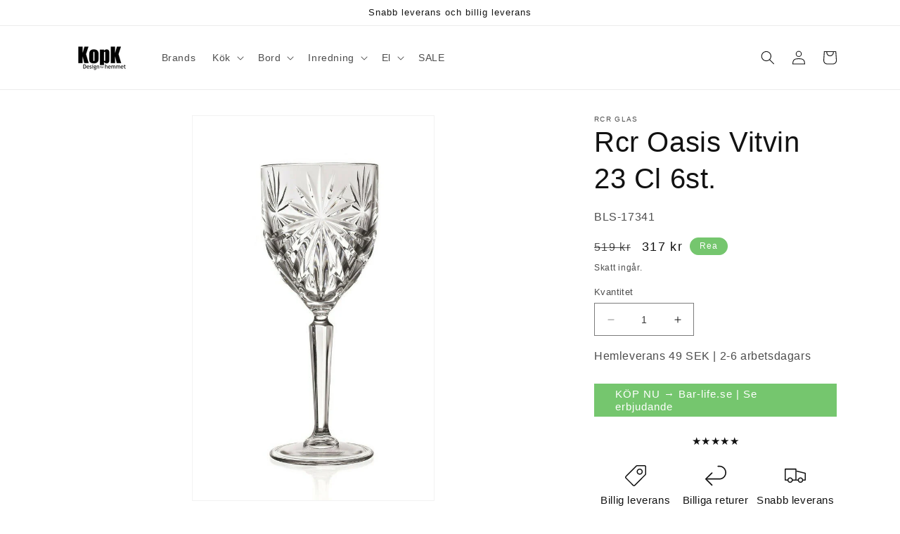

--- FILE ---
content_type: text/html; charset=utf-8
request_url: https://kopk.se/products/rcr-oasis-vitvin-23-cl-6st-6727
body_size: 43356
content:
<!doctype html>
<html class="no-js" lang="sv">
  <head>
    <meta charset="utf-8">
    <meta http-equiv="X-UA-Compatible" content="IE=edge">
    <meta name="viewport" content="width=device-width,initial-scale=1">
    <meta name="theme-color" content="">
    <link rel="canonical" href="https://kopk.se/products/rcr-oasis-vitvin-23-cl-6st-6727">
    <link rel="preconnect" href="https://cdn.shopify.com" crossorigin><link rel="icon" type="image/png" href="//kopk.se/cdn/shop/files/KopK_logo_1.png?crop=center&height=32&v=1653467052&width=32"><title>
      Köp Rcr Oasis Vitvin 23 Cl 6st. på erbjudande
 &ndash; KopK.se</title>

    
      <meta name="description" content="Rea på Rcr Oasis Vitvin 23 Cl 6st. ❤ Stort onlineutbud av RCR Glas ❤ Mycket billig frakt och snabb leverans: 1 - 2 arbetsdagar - Artikelnummer: BLS-17341 och streckkod / Ean: 8007815263257 i lager - Rea på Hem och trädgård &gt; Kök och matsal &gt; Serviser &gt; Glas och karaffer &gt; Glas på fot Spara upp till 51% - Över 785 välkända varumärken på rea">
    

    

<meta property="og:site_name" content="KopK.se">
<meta property="og:url" content="https://kopk.se/products/rcr-oasis-vitvin-23-cl-6st-6727">
<meta property="og:title" content="Köp Rcr Oasis Vitvin 23 Cl 6st. på erbjudande">
<meta property="og:type" content="product">
<meta property="og:description" content="Rea på Rcr Oasis Vitvin 23 Cl 6st. ❤ Stort onlineutbud av RCR Glas ❤ Mycket billig frakt och snabb leverans: 1 - 2 arbetsdagar - Artikelnummer: BLS-17341 och streckkod / Ean: 8007815263257 i lager - Rea på Hem och trädgård &gt; Kök och matsal &gt; Serviser &gt; Glas och karaffer &gt; Glas på fot Spara upp till 51% - Över 785 välkända varumärken på rea"><meta property="og:image" content="http://kopk.se/cdn/shop/products/Glas0232-db44998cdb0e15a76a4bf5d80b91b220.jpg?v=1702667140">
  <meta property="og:image:secure_url" content="https://kopk.se/cdn/shop/products/Glas0232-db44998cdb0e15a76a4bf5d80b91b220.jpg?v=1702667140">
  <meta property="og:image:width" content="596">
  <meta property="og:image:height" content="950"><meta property="og:price:amount" content="317">
  <meta property="og:price:currency" content="SEK"><meta name="twitter:card" content="summary_large_image">
<meta name="twitter:title" content="Köp Rcr Oasis Vitvin 23 Cl 6st. på erbjudande">
<meta name="twitter:description" content="Rea på Rcr Oasis Vitvin 23 Cl 6st. ❤ Stort onlineutbud av RCR Glas ❤ Mycket billig frakt och snabb leverans: 1 - 2 arbetsdagar - Artikelnummer: BLS-17341 och streckkod / Ean: 8007815263257 i lager - Rea på Hem och trädgård &gt; Kök och matsal &gt; Serviser &gt; Glas och karaffer &gt; Glas på fot Spara upp till 51% - Över 785 välkända varumärken på rea">


    <script src="//kopk.se/cdn/shop/t/11/assets/constants.js?v=95358004781563950421686133882" defer="defer"></script>
    <script src="//kopk.se/cdn/shop/t/11/assets/pubsub.js?v=2921868252632587581686133883" defer="defer"></script>
    <script src="//kopk.se/cdn/shop/t/11/assets/global.js?v=127210358271191040921686133882" defer="defer"></script>
    <!-- OutlinkStickyBtn CODE Start --><!-- OutlinkStickyBtn END --> <script>window.performance && window.performance.mark && window.performance.mark('shopify.content_for_header.start');</script><meta name="google-site-verification" content="oaya5wzcQxYtHKIAYlSBXdV66kTYJ8VLjHarEVjdiJ0">
<meta id="shopify-digital-wallet" name="shopify-digital-wallet" content="/1253277798/digital_wallets/dialog">
<meta name="shopify-checkout-api-token" content="481af0567b1b5a2a808894ee3b8bbf32">
<link rel="alternate" type="application/json+oembed" href="https://kopk.se/products/rcr-oasis-vitvin-23-cl-6st-6727.oembed">
<script async="async" src="/checkouts/internal/preloads.js?locale=sv-SE"></script>
<script id="apple-pay-shop-capabilities" type="application/json">{"shopId":1253277798,"countryCode":"DK","currencyCode":"SEK","merchantCapabilities":["supports3DS"],"merchantId":"gid:\/\/shopify\/Shop\/1253277798","merchantName":"KopK.se","requiredBillingContactFields":["postalAddress","email","phone"],"requiredShippingContactFields":["postalAddress","email","phone"],"shippingType":"shipping","supportedNetworks":["visa","maestro","masterCard","amex"],"total":{"type":"pending","label":"KopK.se","amount":"1.00"},"shopifyPaymentsEnabled":true,"supportsSubscriptions":true}</script>
<script id="shopify-features" type="application/json">{"accessToken":"481af0567b1b5a2a808894ee3b8bbf32","betas":["rich-media-storefront-analytics"],"domain":"kopk.se","predictiveSearch":true,"shopId":1253277798,"locale":"sv"}</script>
<script>var Shopify = Shopify || {};
Shopify.shop = "kopkse.myshopify.com";
Shopify.locale = "sv";
Shopify.currency = {"active":"SEK","rate":"1.0"};
Shopify.country = "SE";
Shopify.theme = {"name":"Dawn","id":149945090382,"schema_name":"Dawn","schema_version":"9.0.0","theme_store_id":887,"role":"main"};
Shopify.theme.handle = "null";
Shopify.theme.style = {"id":null,"handle":null};
Shopify.cdnHost = "kopk.se/cdn";
Shopify.routes = Shopify.routes || {};
Shopify.routes.root = "/";</script>
<script type="module">!function(o){(o.Shopify=o.Shopify||{}).modules=!0}(window);</script>
<script>!function(o){function n(){var o=[];function n(){o.push(Array.prototype.slice.apply(arguments))}return n.q=o,n}var t=o.Shopify=o.Shopify||{};t.loadFeatures=n(),t.autoloadFeatures=n()}(window);</script>
<script id="shop-js-analytics" type="application/json">{"pageType":"product"}</script>
<script defer="defer" async type="module" src="//kopk.se/cdn/shopifycloud/shop-js/modules/v2/client.init-shop-cart-sync_BQ29hUGy.sv.esm.js"></script>
<script defer="defer" async type="module" src="//kopk.se/cdn/shopifycloud/shop-js/modules/v2/chunk.common_DVZgvets.esm.js"></script>
<script defer="defer" async type="module" src="//kopk.se/cdn/shopifycloud/shop-js/modules/v2/chunk.modal_Dp9EJq-l.esm.js"></script>
<script type="module">
  await import("//kopk.se/cdn/shopifycloud/shop-js/modules/v2/client.init-shop-cart-sync_BQ29hUGy.sv.esm.js");
await import("//kopk.se/cdn/shopifycloud/shop-js/modules/v2/chunk.common_DVZgvets.esm.js");
await import("//kopk.se/cdn/shopifycloud/shop-js/modules/v2/chunk.modal_Dp9EJq-l.esm.js");

  window.Shopify.SignInWithShop?.initShopCartSync?.({"fedCMEnabled":true,"windoidEnabled":true});

</script>
<script>(function() {
  var isLoaded = false;
  function asyncLoad() {
    if (isLoaded) return;
    isLoaded = true;
    var urls = ["https:\/\/app.tncapp.com\/get_script\/e4ad9c96f7d911eeb8694e404f03cd29.js?v=788957\u0026shop=kopkse.myshopify.com"];
    for (var i = 0; i < urls.length; i++) {
      var s = document.createElement('script');
      s.type = 'text/javascript';
      s.async = true;
      s.src = urls[i];
      var x = document.getElementsByTagName('script')[0];
      x.parentNode.insertBefore(s, x);
    }
  };
  if(window.attachEvent) {
    window.attachEvent('onload', asyncLoad);
  } else {
    window.addEventListener('load', asyncLoad, false);
  }
})();</script>
<script id="__st">var __st={"a":1253277798,"offset":3600,"reqid":"72816184-25c1-4ac1-8dde-42f3db9c1e74-1769143047","pageurl":"kopk.se\/products\/rcr-oasis-vitvin-23-cl-6st-6727","u":"0bb7a21a327e","p":"product","rtyp":"product","rid":8659541295438};</script>
<script>window.ShopifyPaypalV4VisibilityTracking = true;</script>
<script id="captcha-bootstrap">!function(){'use strict';const t='contact',e='account',n='new_comment',o=[[t,t],['blogs',n],['comments',n],[t,'customer']],c=[[e,'customer_login'],[e,'guest_login'],[e,'recover_customer_password'],[e,'create_customer']],r=t=>t.map((([t,e])=>`form[action*='/${t}']:not([data-nocaptcha='true']) input[name='form_type'][value='${e}']`)).join(','),a=t=>()=>t?[...document.querySelectorAll(t)].map((t=>t.form)):[];function s(){const t=[...o],e=r(t);return a(e)}const i='password',u='form_key',d=['recaptcha-v3-token','g-recaptcha-response','h-captcha-response',i],f=()=>{try{return window.sessionStorage}catch{return}},m='__shopify_v',_=t=>t.elements[u];function p(t,e,n=!1){try{const o=window.sessionStorage,c=JSON.parse(o.getItem(e)),{data:r}=function(t){const{data:e,action:n}=t;return t[m]||n?{data:e,action:n}:{data:t,action:n}}(c);for(const[e,n]of Object.entries(r))t.elements[e]&&(t.elements[e].value=n);n&&o.removeItem(e)}catch(o){console.error('form repopulation failed',{error:o})}}const l='form_type',E='cptcha';function T(t){t.dataset[E]=!0}const w=window,h=w.document,L='Shopify',v='ce_forms',y='captcha';let A=!1;((t,e)=>{const n=(g='f06e6c50-85a8-45c8-87d0-21a2b65856fe',I='https://cdn.shopify.com/shopifycloud/storefront-forms-hcaptcha/ce_storefront_forms_captcha_hcaptcha.v1.5.2.iife.js',D={infoText:'Skyddas av hCaptcha',privacyText:'Integritet',termsText:'Villkor'},(t,e,n)=>{const o=w[L][v],c=o.bindForm;if(c)return c(t,g,e,D).then(n);var r;o.q.push([[t,g,e,D],n]),r=I,A||(h.body.append(Object.assign(h.createElement('script'),{id:'captcha-provider',async:!0,src:r})),A=!0)});var g,I,D;w[L]=w[L]||{},w[L][v]=w[L][v]||{},w[L][v].q=[],w[L][y]=w[L][y]||{},w[L][y].protect=function(t,e){n(t,void 0,e),T(t)},Object.freeze(w[L][y]),function(t,e,n,w,h,L){const[v,y,A,g]=function(t,e,n){const i=e?o:[],u=t?c:[],d=[...i,...u],f=r(d),m=r(i),_=r(d.filter((([t,e])=>n.includes(e))));return[a(f),a(m),a(_),s()]}(w,h,L),I=t=>{const e=t.target;return e instanceof HTMLFormElement?e:e&&e.form},D=t=>v().includes(t);t.addEventListener('submit',(t=>{const e=I(t);if(!e)return;const n=D(e)&&!e.dataset.hcaptchaBound&&!e.dataset.recaptchaBound,o=_(e),c=g().includes(e)&&(!o||!o.value);(n||c)&&t.preventDefault(),c&&!n&&(function(t){try{if(!f())return;!function(t){const e=f();if(!e)return;const n=_(t);if(!n)return;const o=n.value;o&&e.removeItem(o)}(t);const e=Array.from(Array(32),(()=>Math.random().toString(36)[2])).join('');!function(t,e){_(t)||t.append(Object.assign(document.createElement('input'),{type:'hidden',name:u})),t.elements[u].value=e}(t,e),function(t,e){const n=f();if(!n)return;const o=[...t.querySelectorAll(`input[type='${i}']`)].map((({name:t})=>t)),c=[...d,...o],r={};for(const[a,s]of new FormData(t).entries())c.includes(a)||(r[a]=s);n.setItem(e,JSON.stringify({[m]:1,action:t.action,data:r}))}(t,e)}catch(e){console.error('failed to persist form',e)}}(e),e.submit())}));const S=(t,e)=>{t&&!t.dataset[E]&&(n(t,e.some((e=>e===t))),T(t))};for(const o of['focusin','change'])t.addEventListener(o,(t=>{const e=I(t);D(e)&&S(e,y())}));const B=e.get('form_key'),M=e.get(l),P=B&&M;t.addEventListener('DOMContentLoaded',(()=>{const t=y();if(P)for(const e of t)e.elements[l].value===M&&p(e,B);[...new Set([...A(),...v().filter((t=>'true'===t.dataset.shopifyCaptcha))])].forEach((e=>S(e,t)))}))}(h,new URLSearchParams(w.location.search),n,t,e,['guest_login'])})(!0,!0)}();</script>
<script integrity="sha256-4kQ18oKyAcykRKYeNunJcIwy7WH5gtpwJnB7kiuLZ1E=" data-source-attribution="shopify.loadfeatures" defer="defer" src="//kopk.se/cdn/shopifycloud/storefront/assets/storefront/load_feature-a0a9edcb.js" crossorigin="anonymous"></script>
<script data-source-attribution="shopify.dynamic_checkout.dynamic.init">var Shopify=Shopify||{};Shopify.PaymentButton=Shopify.PaymentButton||{isStorefrontPortableWallets:!0,init:function(){window.Shopify.PaymentButton.init=function(){};var t=document.createElement("script");t.src="https://kopk.se/cdn/shopifycloud/portable-wallets/latest/portable-wallets.sv.js",t.type="module",document.head.appendChild(t)}};
</script>
<script data-source-attribution="shopify.dynamic_checkout.buyer_consent">
  function portableWalletsHideBuyerConsent(e){var t=document.getElementById("shopify-buyer-consent"),n=document.getElementById("shopify-subscription-policy-button");t&&n&&(t.classList.add("hidden"),t.setAttribute("aria-hidden","true"),n.removeEventListener("click",e))}function portableWalletsShowBuyerConsent(e){var t=document.getElementById("shopify-buyer-consent"),n=document.getElementById("shopify-subscription-policy-button");t&&n&&(t.classList.remove("hidden"),t.removeAttribute("aria-hidden"),n.addEventListener("click",e))}window.Shopify?.PaymentButton&&(window.Shopify.PaymentButton.hideBuyerConsent=portableWalletsHideBuyerConsent,window.Shopify.PaymentButton.showBuyerConsent=portableWalletsShowBuyerConsent);
</script>
<script data-source-attribution="shopify.dynamic_checkout.cart.bootstrap">document.addEventListener("DOMContentLoaded",(function(){function t(){return document.querySelector("shopify-accelerated-checkout-cart, shopify-accelerated-checkout")}if(t())Shopify.PaymentButton.init();else{new MutationObserver((function(e,n){t()&&(Shopify.PaymentButton.init(),n.disconnect())})).observe(document.body,{childList:!0,subtree:!0})}}));
</script>
<link id="shopify-accelerated-checkout-styles" rel="stylesheet" media="screen" href="https://kopk.se/cdn/shopifycloud/portable-wallets/latest/accelerated-checkout-backwards-compat.css" crossorigin="anonymous">
<style id="shopify-accelerated-checkout-cart">
        #shopify-buyer-consent {
  margin-top: 1em;
  display: inline-block;
  width: 100%;
}

#shopify-buyer-consent.hidden {
  display: none;
}

#shopify-subscription-policy-button {
  background: none;
  border: none;
  padding: 0;
  text-decoration: underline;
  font-size: inherit;
  cursor: pointer;
}

#shopify-subscription-policy-button::before {
  box-shadow: none;
}

      </style>
<script id="sections-script" data-sections="header" defer="defer" src="//kopk.se/cdn/shop/t/11/compiled_assets/scripts.js?v=2762"></script>
<script>window.performance && window.performance.mark && window.performance.mark('shopify.content_for_header.end');</script>


    <style data-shopify>
      
      
      
      
      

      :root {
        --font-body-family: "Trebuchet MS", sans-serif;
        --font-body-style: normal;
        --font-body-weight: 400;
        --font-body-weight-bold: 700;

        --font-heading-family: "Trebuchet MS", sans-serif;
        --font-heading-style: normal;
        --font-heading-weight: 400;

        --font-body-scale: 1.0;
        --font-heading-scale: 1.0;

        --color-base-text: 18, 18, 18;
        --color-shadow: 18, 18, 18;
        --color-base-background-1: 255, 255, 255;
        --color-base-background-2: 243, 243, 243;
        --color-base-solid-button-labels: 255, 255, 255;
        --color-base-outline-button-labels: 18, 18, 18;
        --color-base-accent-1: 117, 198, 110;
        --color-base-accent-2: 117, 198, 110;
        --payment-terms-background-color: #ffffff;

        --gradient-base-background-1: #ffffff;
        --gradient-base-background-2: #f3f3f3;
        --gradient-base-accent-1: #75c66e;
        --gradient-base-accent-2: #75c66e;

        --media-padding: px;
        --media-border-opacity: 0.05;
        --media-border-width: 1px;
        --media-radius: 0px;
        --media-shadow-opacity: 0.0;
        --media-shadow-horizontal-offset: 0px;
        --media-shadow-vertical-offset: 4px;
        --media-shadow-blur-radius: 5px;
        --media-shadow-visible: 0;

        --page-width: 120rem;
        --page-width-margin: 0rem;

        --product-card-image-padding: 0.0rem;
        --product-card-corner-radius: 0.0rem;
        --product-card-text-alignment: left;
        --product-card-border-width: 0.0rem;
        --product-card-border-opacity: 0.1;
        --product-card-shadow-opacity: 0.0;
        --product-card-shadow-visible: 0;
        --product-card-shadow-horizontal-offset: 0.0rem;
        --product-card-shadow-vertical-offset: 0.4rem;
        --product-card-shadow-blur-radius: 0.5rem;

        --collection-card-image-padding: 0.0rem;
        --collection-card-corner-radius: 0.0rem;
        --collection-card-text-alignment: left;
        --collection-card-border-width: 0.0rem;
        --collection-card-border-opacity: 0.1;
        --collection-card-shadow-opacity: 0.0;
        --collection-card-shadow-visible: 0;
        --collection-card-shadow-horizontal-offset: 0.0rem;
        --collection-card-shadow-vertical-offset: 0.4rem;
        --collection-card-shadow-blur-radius: 0.5rem;

        --blog-card-image-padding: 0.0rem;
        --blog-card-corner-radius: 0.0rem;
        --blog-card-text-alignment: left;
        --blog-card-border-width: 0.0rem;
        --blog-card-border-opacity: 0.1;
        --blog-card-shadow-opacity: 0.0;
        --blog-card-shadow-visible: 0;
        --blog-card-shadow-horizontal-offset: 0.0rem;
        --blog-card-shadow-vertical-offset: 0.4rem;
        --blog-card-shadow-blur-radius: 0.5rem;

        --badge-corner-radius: 4.0rem;

        --popup-border-width: 1px;
        --popup-border-opacity: 0.1;
        --popup-corner-radius: 0px;
        --popup-shadow-opacity: 0.0;
        --popup-shadow-horizontal-offset: 0px;
        --popup-shadow-vertical-offset: 4px;
        --popup-shadow-blur-radius: 5px;

        --drawer-border-width: 1px;
        --drawer-border-opacity: 0.1;
        --drawer-shadow-opacity: 0.0;
        --drawer-shadow-horizontal-offset: 0px;
        --drawer-shadow-vertical-offset: 4px;
        --drawer-shadow-blur-radius: 5px;

        --spacing-sections-desktop: 0px;
        --spacing-sections-mobile: 0px;

        --grid-desktop-vertical-spacing: 8px;
        --grid-desktop-horizontal-spacing: 8px;
        --grid-mobile-vertical-spacing: 4px;
        --grid-mobile-horizontal-spacing: 4px;

        --text-boxes-border-opacity: 0.1;
        --text-boxes-border-width: 0px;
        --text-boxes-radius: 0px;
        --text-boxes-shadow-opacity: 0.0;
        --text-boxes-shadow-visible: 0;
        --text-boxes-shadow-horizontal-offset: 0px;
        --text-boxes-shadow-vertical-offset: 4px;
        --text-boxes-shadow-blur-radius: 5px;

        --buttons-radius: 0px;
        --buttons-radius-outset: 0px;
        --buttons-border-width: 1px;
        --buttons-border-opacity: 1.0;
        --buttons-shadow-opacity: 0.0;
        --buttons-shadow-visible: 0;
        --buttons-shadow-horizontal-offset: 0px;
        --buttons-shadow-vertical-offset: 4px;
        --buttons-shadow-blur-radius: 5px;
        --buttons-border-offset: 0px;

        --inputs-radius: 0px;
        --inputs-border-width: 1px;
        --inputs-border-opacity: 0.55;
        --inputs-shadow-opacity: 0.0;
        --inputs-shadow-horizontal-offset: 0px;
        --inputs-margin-offset: 0px;
        --inputs-shadow-vertical-offset: 4px;
        --inputs-shadow-blur-radius: 5px;
        --inputs-radius-outset: 0px;

        --variant-pills-radius: 40px;
        --variant-pills-border-width: 1px;
        --variant-pills-border-opacity: 0.55;
        --variant-pills-shadow-opacity: 0.0;
        --variant-pills-shadow-horizontal-offset: 0px;
        --variant-pills-shadow-vertical-offset: 4px;
        --variant-pills-shadow-blur-radius: 5px;
      }

      *,
      *::before,
      *::after {
        box-sizing: inherit;
      }

      html {
        box-sizing: border-box;
        font-size: calc(var(--font-body-scale) * 62.5%);
        height: 100%;
      }

      body {
        display: grid;
        grid-template-rows: auto auto 1fr auto;
        grid-template-columns: 100%;
        min-height: 100%;
        margin: 0;
        font-size: 1.5rem;
        letter-spacing: 0.06rem;
        line-height: calc(1 + 0.8 / var(--font-body-scale));
        font-family: var(--font-body-family);
        font-style: var(--font-body-style);
        font-weight: var(--font-body-weight);
      }

      @media screen and (min-width: 750px) {
        body {
          font-size: 1.6rem;
        }
      }
    </style>

    <link href="//kopk.se/cdn/shop/t/11/assets/base.css?v=140624990073879848751686133881" rel="stylesheet" type="text/css" media="all" />
<link rel="stylesheet" href="//kopk.se/cdn/shop/t/11/assets/component-predictive-search.css?v=85913294783299393391686133882" media="print" onload="this.media='all'"><script>document.documentElement.className = document.documentElement.className.replace('no-js', 'js');
    if (Shopify.designMode) {
      document.documentElement.classList.add('shopify-design-mode');
    }
    </script>
  <!-- BEGIN app block: shopify://apps/tnc-terms-checkbox/blocks/app-embed/2b45c8fb-5ee2-4392-8a72-b663da1d38ad -->
<script async src="https://app.tncapp.com/get_script/?shop_url=kopkse.myshopify.com"></script>


<!-- END app block --><!-- BEGIN app block: shopify://apps/consentik-cookie/blocks/omega-cookies-notification/13cba824-a338-452e-9b8e-c83046a79f21 --><script type="text/javascript" src="https://cdn.shopify.com/extensions/019bc607-8383-7b61-9618-f914d3f94be7/consentik-ex-202601161558/assets/jQueryOT.min.js" defer></script>

<script>
    window.otCKAppData = {};
    var otCKRequestDataInfo = {};
    var otCKRootLink = '';
    var otCKSettings = {};
    window.OCBCookies = []
    window.OCBCategories = []
    window['otkConsent'] = window['otkConsent'] || {};
    window.otJQuerySource = "https://cdn.shopify.com/extensions/019bc607-8383-7b61-9618-f914d3f94be7/consentik-ex-202601161558/assets/jQueryOT.min.js"
</script>



    <script>
        console.log('UN ACTIVE CROSS', )
        function __remvoveCookie(name) {
            document.cookie = name + '=; expires=Thu, 01 Jan 1970 00:00:00 UTC; path=/;';
        }

        __remvoveCookie('__cross_accepted');
    </script>





    <script>
        let otCKEnableDebugger = 0;
    </script>




    <script>
        window.cstCookiesData = {"rootLink":"https://apps.consentik.com/consentik","cookies":[],"category":[]};
    </script>



    <script>
        window.cstMultipleLanguages = {"rootLink":"https://apps.consentik.com/consentik","config":{},"cookieInformation":[{"trigger":"Cookies detail","name":"Name","provider":"Provider","domain":"Domain","path":"Path","type":"Type","retention":"Retention","purpose":"Purpose","language":"en"}],"bannerText":[],"cookies":[],"categories":[],"privacyPopup":[]};
    </script>





    <script>
        window.otCKAppData = {"terms":["cookie_banner","customize_appearance","custom_text_and_color","built_in_themes","custom_banner_width","show_cookie_icon","show_dismiss_btn","google_policy","customer_privacy","show_close_icon","quick_cookie_selector","show_preference_btn","display_restriction"],"settings":{"id":36239,"shop":"kopkse.myshopify.com","shop_id":"1253277798","message":"Denna webbplats använder cookies för att säkerställa att du får den bästa upplevelsen på vår webbplats.","submit_text":"Jag fattar!","info_text":"Integritetspolicy","text_size":13,"dismiss_text":"Decline","prefrences_text":"Inställningar","preferences_title":null,"accept_selected_text":"Allow selection","accept_all_text":"Allow all cookies","title_popup":"This website uses cookies","mess_popup":"This website is using cookies to analyze our traffic, personalize content and/or ads, to provide video content. We also share information about your use of our site with our analytics and advertising partners who may combine it with other information that you’ve provided to them or that they’ve collected from your use of their services.","title":null,"google_privacy_text":"Google's Privacy Policy","impressum_title":"Legal Disclosure (Imprint)","permission":"0","show_icon":"1","app_enable":"1","privacy_link":"https://kopk.se/pages/privatlivspolitik","popup_layout":1,"fullwidth_position":2,"corner_position":4,"center_position":1,"show_homepage":"0","show_all":"1","show_all_eu":"1","eu_countries":"[]","cache_time":7,"popup_bgcolor":"#ffffff","popup_textcolor":"#333333","more_textcolor":"#333333","submit_bgcolor":"#099349","submit_textcolor":"#ffffff","custom_css":null,"show_dismiss":"0","show_dismiss_popup":"0","show_prefrences":"0","color_text_popup":"#FFFFFF","dismiss_textcolor":"#ffffff","dismiss_bgcolor":"#333333","close_dismis":"0","prefrences_bgcolor":"#333333","prefrences_textcolor":"#ffffff","accept_selected_text_color":"#333333","accept_selected_bgcolor":"#e4e4e4","accept_all_text_color":"#ffffff","accept_all_bgcolor":"#333333","show_cookies":"1","title_color_popup":"#333333","bgcolor_popup":"#ffffff","show_specific_region":null,"style_request_page":"{\"info_bgcolor\":\"#ffffff\",\"show_bgcolor\":\"#2f87e4\",\"edit_bgcolor\":\"#ca2f2f\",\"delete_bgcolor\":\"#770e0e\",\"delete_textcolor\":\"#ffffff\",\"edit_textcolor\":\"#ffffff\",\"show_textcolor\":\"#ffffff\",\"info_textcolor\":\"#000000\",\"info_text_size\":\"13\"}","banner_position":"full","side_position":"left","show_cookies_btn":"0","upgrade_date":"2024-04-11T08:21:42.000Z","theme_name":"LIGHT","unit_space":"%","popup_width":100,"position_top":0,"position_left":0,"position_right":0,"position_bottom":0,"enable_debugger":"0","regulation_template":null,"is_updated_cookies":"1","script_tagid":null,"google_privacy_link":"https://business.safety.google/privacy/","enable_google_privacy":"0","enable_impressum":"0","impressum_link":"","decline_behavior":"hide_banner_temporarily","leave_site_url":null,"language_template":"en","text_align":"center","icon_size":25,"plan_name":"Basic"},"unpublicCookies":[],"rootLink":"https://apps.consentik.com/consentik","shopId":"1253277798","privacyPopup":{},"advancedSetting":{"icon_banner_url":null,"button_icon_url":null,"pages_locked":null,"show_close_icon":"0","app_lang":"en","check_list":null,"is_hide_checklist":0,"schedule_enable":"0","schedule_duration":null,"schedule_interval":"no","schedule_secret":"0","banner_holiday":"0","admin_mode":false,"setup_mode":false,"banner_status":null,"glass_effect":null,"quick_show_category":"0","delay_show":0,"gpc":"0","reopen_conf":{"btnBg":"#EA9F30","btnText":"Manage cookie","behavior":"banner","btnColor":"#FFFFFF","position":"bottom-right","displayAs":"icon","verticalMargin":10,"footerLinkEnable":false,"horizontalMargin":10},"data_sale_opts":null,"preferences_opts":{"show_table":false,"show_count":false,"type":"necessary","consent":["necessary"]},"buttons_position":null,"sklik_rtg_id":null,"bing_tag_id":null,"font_name":null,"border_style":"rounded","store_front_metafield_id":null,"block_interaction":{"enable":false,"blur":6,"opacity":0.3},"shop_locales":null},"type":"BASIC","planId":37,"fromPlus":false,"fromAdvanced":false,"fromPremium":false,"isUnlimited":false,"isFree":true,"isPaid":false};
        window.cstUseLiquid = window.otCKAppData.uId >= window.otCKAppData.lowestId;
        if (typeof otCKAppData === 'object') {
            otCKRootLink = otCKAppData.rootLink;
            otCKSettings = otCKAppData.settings;
        }
        if (window.cstCookiesData != undefined) {
            window.otCKAppData.cookies = window.cstCookiesData.cookies
            window.otCKAppData.category = window.cstCookiesData.category
        }
        window.otCKRequestDataInfo = window.otCKRequestDataInfo ? window.otCKRequestDataInfo : {};
    </script>



<!-- BEGIN app snippet: consent-mode --><script>    const cstConsentMode = window.otCKAppData?.consentMode;    if (!!cstConsentMode && cstConsentMode?.enable_gcm) {        console.log('GCM LIQUID CALLING...');        window['otkConsent'] = cstConsentMode;        _cst_gcm_initialize(cstConsentMode)    }    function _cst_gcm_initialize(consentMode) {        console.log('GCM INITIALIZED...');        const canAuto = !consentMode?.have_gtm && !consentMode?.keep_gtm_setup;        const trackingIds = consentMode.gtm?.split(',');        if (!window.cstUseLiquid || !canAuto) return;        console.log('GCM WORKING...');        /**         *         * @type {string[]}         */        const regions = window.otCKAppData.consentModeRegions;        const isShowAll = window.otCKAppData?.settings?.show_all === '1';        const userRegion = isShowAll ? {} : {region: regions};        window.cstUserRegion = userRegion;        window.otCookiesGCM = {            url_passthrough: false,            ads_data_redaction: false,            config: Object.assign({                //Marketing                ad_user_data: !consentMode.ad_user_data ? "granted" : "denied",                ad_personalization: !consentMode.ad_personalization ? "granted" : "denied",                ad_storage: !consentMode.ad_storage ? "granted" : "denied",                // analytics                analytics_storage: !consentMode.analytics_storage ? "granted" : "denied",                // preferences                functionality_storage: !consentMode.functionality_storage ? "granted" : "denied",                personalization_storage: !consentMode.personalization_storage ? "granted" : "denied",                security_storage: !consentMode.security_storage ? "granted" : "denied",                cst_default: 'granted',                wait_for_update: 500            }, userRegion),        };        const rulesScript = document.createElement('script');        rulesScript.src = "https://cdn.shopify.com/extensions/019bc607-8383-7b61-9618-f914d3f94be7/consentik-ex-202601161558/assets/core.js";        const firstChild = document.head.firstChild;        document.head.insertBefore(rulesScript, firstChild);        if (trackingIds?.length > 0 && canAuto) {            console.log('GCM TAG INITIALIZED...', trackingIds);            for (const key of trackingIds) {                const ID = key.trim();                if (ID.startsWith('GTM')) {                    const GTM = document.createElement('script');                    GTM.innerHTML = `(function(w,d,s,l,i){w[l]=w[l]||[];w[l].push({'gtm.start':new Date().getTime(),event:'gtm.js'});var f=d.getElementsByTagName(s)[0],j=d.createElement(s),dl=l!='dataLayer'?'&l='+l:'';j.async=true;j.src='https://www.googletagmanager.com/gtm.js?id='+i+dl;f.parentNode.insertBefore(j,f);})(window,document,'script','dataLayer','${ID}');`                    document.head.append(GTM);                } else if (ID.startsWith('G')) {                    const gtagScript = document.createElement('script');                    gtagScript.async = true;                    gtagScript.src = `https://www.googletagmanager.com/gtag/js?id=${ID}`;                    document.head.append(gtagScript);                    const gtagContent = document.createElement('script');                    gtagContent.innerHTML = `window.dataLayer = window.dataLayer || [];function gtag(){dataLayer.push(arguments);}gtag('js', new Date());gtag('config', '${ID}');`                    document.head.append(gtagContent);                } else if (ID.startsWith('ca-pub')) {                    const tag = document.createElement("script");                    tag.src = `https://pagead2.googlesyndication.com/pagead/js/adsbygoogle.js?client=${ID}`;                    tag.async = true;                    document.head.append(tag);                } else if (ID.startsWith('AW-')) {                    const tag = document.createElement("script");                    tag.src = `https://www.googletagmanager.com/gtag/destination?id=${ID}`;                    tag.async = true;                    document.head.append(tag);                }            }        }    }</script><!-- END app snippet -->
<!-- BEGIN app snippet: UET --><script>    const cstAdvanced = window.otCKAppData?.advancedSetting;    const cstUetEnabled = cstAdvanced?.enable_uet === '1';    const cstMicrosoftConsent = cstAdvanced?.microsoft_consent;    if (cstUetEnabled && window.cstUseLiquid && !!cstMicrosoftConsent) {        if (cstMicrosoftConsent.hasUET && !!cstMicrosoftConsent.uetId) {            !function (e, a, n, t, o) {                var c, r, d;                e[o] = e[o] || [], c = function () {                    var a = {ti: Number(cstMicrosoftConsent.uetId), enableAutoSpaTracking: !0};                    a.q = e[o], e[o] = new UET(a), e[o].push("pageLoad")                }, (r = a.createElement(n)).src = "//bat.bing.com/bat.js", r.async = 1, r.onload = r.onreadystatechange = function () {                    var e = this.readyState;                    e && "loaded" !== e && "complete" !== e || (c(), r.onload = r.onreadystatechange = null)                }, (d = a.getElementsByTagName(n)[0]).parentNode.insertBefore(r, d)            }(window, document, "script", 0, "uetq");            console.log('UET INITIAL SETTING...');        }        if (cstMicrosoftConsent.hasClarity && !!cstMicrosoftConsent.clarityId) {            (function (c, l, a, r, i, t, y) {                c[a] = c[a] || function () {                    (c[a].q = c[a].q || []).push(arguments)                };                t = l.createElement(r);                t.async = 1;                t.src = "https://www.clarity.ms/tag/" + i;                y = l.getElementsByTagName(r)[0];                y.parentNode.insertBefore(t, y);            })(window, document, "clarity", "script", `${cstMicrosoftConsent.clarityId}`);            console.log('CLARITY INITIAL SETTING...');        }        /**         * UET Function         */        window.uetq = window.uetq || [];        function __cstUetHasCookie(name, values) {            return document.cookie.split(";").some((cookie) => {                cookie = cookie.trim();                return (                    cookie.startsWith(name) && values.some((v) => cookie.includes(v))                );            });        }        function __cstUetSetCookie(name, value, days) {            let expires = "";            if (typeof value !== "string") {                value = JSON.stringify(value);            }            let expiredDate = window.otCookiesExpiredDate;            if (days) {                expiredDate = days;            }            let date = new Date();            date.setTime(date.getTime() + expiredDate * 24 * 60 * 60 * 1000);            expires = "; expires=" + date.toUTCString();            document.cookie = name + "=" + value + expires + "; path=/";        }        function _otkBingConsent() {            if (typeof window.uetq !== 'undefined') {                console.log('UET CALLING...');                const isAccepted = __cstUetHasCookie(window.otCurrentCookieName, [                    "marketing",                    "analytics"                ]);                __cstUetSetCookie("_uetmsdns", !isAccepted ? 1 : 0);                window.uetq.push("consent", "default", {                    ad_storage: "denied"                });                if (isAccepted) {                    window.uetq.push("consent", "update", {                        ad_storage: "granted"                    });                }            }        }        function _otkClarityConsent() {            if (typeof window.clarity !== 'undefined') {                console.log('CLARITY CALLING...');                const isAccepted = __cstUetHasCookie(window.otCurrentCookieName, [                    "marketing",                    "analytics"                ]);                __cstUetSetCookie("_claritymsdns", !isAccepted ? 1 : 0);                window.clarity("consentv2", {                    ad_Storage: "denied",                    analytics_Storage: "denied"                });                if (isAccepted) {                    window.clarity("consentv2", {                        ad_Storage: "granted",                        analytics_Storage: "granted"                    });                }            }        }        document.addEventListener("DOMContentLoaded", () => {            _otkBingConsent()            _otkClarityConsent()        })    }</script><!-- END app snippet -->


    <!-- BEGIN app snippet: source -->
<script type="text/javascript" src="https://cdn.shopify.com/extensions/019bc607-8383-7b61-9618-f914d3f94be7/consentik-ex-202601161558/assets/cst.js" defer></script>
<link type="text/css" href="https://cdn.shopify.com/extensions/019bc607-8383-7b61-9618-f914d3f94be7/consentik-ex-202601161558/assets/main.css" rel="stylesheet">

<script>
  function otLoadSource(fileName,isCSS = false) {
        const fileUrl  = isCSS ?  otGetResouceFile(fileName, isCSS) : otGetResouceFile(fileName)
        isCSS ? otLoadCSS(fileUrl) : otLoadScript(fileUrl)
    }

    function otLoadScript(url, callback = () => {}) {
      var script = document.createElement('script');
      script.type = 'text/javascript';
      script.src = url;
      script.defer = true;

      if (script.readyState) {  // IE
          script.onreadystatechange = function() {
              if (script.readyState == 'loaded' || script.readyState == 'complete') {
                  script.onreadystatechange = null;
                  callback();
              }
          };
      } else {  // Other browsers
          script.onload = function() {
              callback();
          };
      }

      document.getElementsByTagName('head')[0].appendChild(script);
    }
    function otLoadCSS(href) {
        const cssLink = document.createElement("link");
        cssLink.href = href;
        cssLink.rel = "stylesheet";
        cssLink.type = "text/css";

        const body = document.getElementsByTagName("body")[0];
        body.appendChild(cssLink);
    }

    function otGetResouceFile(fileName, isCSS) {
      const listFile = [{
        key: 'full',
        url: "https://cdn.shopify.com/extensions/019bc607-8383-7b61-9618-f914d3f94be7/consentik-ex-202601161558/assets/full.js",
        css: "https://cdn.shopify.com/extensions/019bc607-8383-7b61-9618-f914d3f94be7/consentik-ex-202601161558/assets/full.css",
      },{
        key: 'corner',
        url: "https://cdn.shopify.com/extensions/019bc607-8383-7b61-9618-f914d3f94be7/consentik-ex-202601161558/assets/corner.js",
        css: "https://cdn.shopify.com/extensions/019bc607-8383-7b61-9618-f914d3f94be7/consentik-ex-202601161558/assets/corner.css",
      },{
        key: 'sidebar',
        url: "https://cdn.shopify.com/extensions/019bc607-8383-7b61-9618-f914d3f94be7/consentik-ex-202601161558/assets/sidebar.js",
        css: "https://cdn.shopify.com/extensions/019bc607-8383-7b61-9618-f914d3f94be7/consentik-ex-202601161558/assets/sidebar.css",
      },{
        key: 'center',
        url: "https://cdn.shopify.com/extensions/019bc607-8383-7b61-9618-f914d3f94be7/consentik-ex-202601161558/assets/center.js",
        css: "https://cdn.shopify.com/extensions/019bc607-8383-7b61-9618-f914d3f94be7/consentik-ex-202601161558/assets/center.css",
      },
      {
        key: 'custom',
        url: "https://cdn.shopify.com/extensions/019bc607-8383-7b61-9618-f914d3f94be7/consentik-ex-202601161558/assets/custom.js",
        css: "https://cdn.shopify.com/extensions/019bc607-8383-7b61-9618-f914d3f94be7/consentik-ex-202601161558/assets/custom.css",
      },
      {
        key: 'main',
        url: "",
        css: "https://cdn.shopify.com/extensions/019bc607-8383-7b61-9618-f914d3f94be7/consentik-ex-202601161558/assets/main.css",
      },
      {
        key: 'dataRequest',
        url: "https://cdn.shopify.com/extensions/019bc607-8383-7b61-9618-f914d3f94be7/consentik-ex-202601161558/assets/dataRequest.js",
      },
    ]
    const fileURL = listFile.find(item => item.key === fileName)
    if(isCSS)  {
      return fileURL.css
    }
    return fileURL.url
    }
</script>
<!-- END app snippet -->






    <script>
        window.otIsSetupMode = false
    </script>




<!-- END app block --><link href="https://monorail-edge.shopifysvc.com" rel="dns-prefetch">
<script>(function(){if ("sendBeacon" in navigator && "performance" in window) {try {var session_token_from_headers = performance.getEntriesByType('navigation')[0].serverTiming.find(x => x.name == '_s').description;} catch {var session_token_from_headers = undefined;}var session_cookie_matches = document.cookie.match(/_shopify_s=([^;]*)/);var session_token_from_cookie = session_cookie_matches && session_cookie_matches.length === 2 ? session_cookie_matches[1] : "";var session_token = session_token_from_headers || session_token_from_cookie || "";function handle_abandonment_event(e) {var entries = performance.getEntries().filter(function(entry) {return /monorail-edge.shopifysvc.com/.test(entry.name);});if (!window.abandonment_tracked && entries.length === 0) {window.abandonment_tracked = true;var currentMs = Date.now();var navigation_start = performance.timing.navigationStart;var payload = {shop_id: 1253277798,url: window.location.href,navigation_start,duration: currentMs - navigation_start,session_token,page_type: "product"};window.navigator.sendBeacon("https://monorail-edge.shopifysvc.com/v1/produce", JSON.stringify({schema_id: "online_store_buyer_site_abandonment/1.1",payload: payload,metadata: {event_created_at_ms: currentMs,event_sent_at_ms: currentMs}}));}}window.addEventListener('pagehide', handle_abandonment_event);}}());</script>
<script id="web-pixels-manager-setup">(function e(e,d,r,n,o){if(void 0===o&&(o={}),!Boolean(null===(a=null===(i=window.Shopify)||void 0===i?void 0:i.analytics)||void 0===a?void 0:a.replayQueue)){var i,a;window.Shopify=window.Shopify||{};var t=window.Shopify;t.analytics=t.analytics||{};var s=t.analytics;s.replayQueue=[],s.publish=function(e,d,r){return s.replayQueue.push([e,d,r]),!0};try{self.performance.mark("wpm:start")}catch(e){}var l=function(){var e={modern:/Edge?\/(1{2}[4-9]|1[2-9]\d|[2-9]\d{2}|\d{4,})\.\d+(\.\d+|)|Firefox\/(1{2}[4-9]|1[2-9]\d|[2-9]\d{2}|\d{4,})\.\d+(\.\d+|)|Chrom(ium|e)\/(9{2}|\d{3,})\.\d+(\.\d+|)|(Maci|X1{2}).+ Version\/(15\.\d+|(1[6-9]|[2-9]\d|\d{3,})\.\d+)([,.]\d+|)( \(\w+\)|)( Mobile\/\w+|) Safari\/|Chrome.+OPR\/(9{2}|\d{3,})\.\d+\.\d+|(CPU[ +]OS|iPhone[ +]OS|CPU[ +]iPhone|CPU IPhone OS|CPU iPad OS)[ +]+(15[._]\d+|(1[6-9]|[2-9]\d|\d{3,})[._]\d+)([._]\d+|)|Android:?[ /-](13[3-9]|1[4-9]\d|[2-9]\d{2}|\d{4,})(\.\d+|)(\.\d+|)|Android.+Firefox\/(13[5-9]|1[4-9]\d|[2-9]\d{2}|\d{4,})\.\d+(\.\d+|)|Android.+Chrom(ium|e)\/(13[3-9]|1[4-9]\d|[2-9]\d{2}|\d{4,})\.\d+(\.\d+|)|SamsungBrowser\/([2-9]\d|\d{3,})\.\d+/,legacy:/Edge?\/(1[6-9]|[2-9]\d|\d{3,})\.\d+(\.\d+|)|Firefox\/(5[4-9]|[6-9]\d|\d{3,})\.\d+(\.\d+|)|Chrom(ium|e)\/(5[1-9]|[6-9]\d|\d{3,})\.\d+(\.\d+|)([\d.]+$|.*Safari\/(?![\d.]+ Edge\/[\d.]+$))|(Maci|X1{2}).+ Version\/(10\.\d+|(1[1-9]|[2-9]\d|\d{3,})\.\d+)([,.]\d+|)( \(\w+\)|)( Mobile\/\w+|) Safari\/|Chrome.+OPR\/(3[89]|[4-9]\d|\d{3,})\.\d+\.\d+|(CPU[ +]OS|iPhone[ +]OS|CPU[ +]iPhone|CPU IPhone OS|CPU iPad OS)[ +]+(10[._]\d+|(1[1-9]|[2-9]\d|\d{3,})[._]\d+)([._]\d+|)|Android:?[ /-](13[3-9]|1[4-9]\d|[2-9]\d{2}|\d{4,})(\.\d+|)(\.\d+|)|Mobile Safari.+OPR\/([89]\d|\d{3,})\.\d+\.\d+|Android.+Firefox\/(13[5-9]|1[4-9]\d|[2-9]\d{2}|\d{4,})\.\d+(\.\d+|)|Android.+Chrom(ium|e)\/(13[3-9]|1[4-9]\d|[2-9]\d{2}|\d{4,})\.\d+(\.\d+|)|Android.+(UC? ?Browser|UCWEB|U3)[ /]?(15\.([5-9]|\d{2,})|(1[6-9]|[2-9]\d|\d{3,})\.\d+)\.\d+|SamsungBrowser\/(5\.\d+|([6-9]|\d{2,})\.\d+)|Android.+MQ{2}Browser\/(14(\.(9|\d{2,})|)|(1[5-9]|[2-9]\d|\d{3,})(\.\d+|))(\.\d+|)|K[Aa][Ii]OS\/(3\.\d+|([4-9]|\d{2,})\.\d+)(\.\d+|)/},d=e.modern,r=e.legacy,n=navigator.userAgent;return n.match(d)?"modern":n.match(r)?"legacy":"unknown"}(),u="modern"===l?"modern":"legacy",c=(null!=n?n:{modern:"",legacy:""})[u],f=function(e){return[e.baseUrl,"/wpm","/b",e.hashVersion,"modern"===e.buildTarget?"m":"l",".js"].join("")}({baseUrl:d,hashVersion:r,buildTarget:u}),m=function(e){var d=e.version,r=e.bundleTarget,n=e.surface,o=e.pageUrl,i=e.monorailEndpoint;return{emit:function(e){var a=e.status,t=e.errorMsg,s=(new Date).getTime(),l=JSON.stringify({metadata:{event_sent_at_ms:s},events:[{schema_id:"web_pixels_manager_load/3.1",payload:{version:d,bundle_target:r,page_url:o,status:a,surface:n,error_msg:t},metadata:{event_created_at_ms:s}}]});if(!i)return console&&console.warn&&console.warn("[Web Pixels Manager] No Monorail endpoint provided, skipping logging."),!1;try{return self.navigator.sendBeacon.bind(self.navigator)(i,l)}catch(e){}var u=new XMLHttpRequest;try{return u.open("POST",i,!0),u.setRequestHeader("Content-Type","text/plain"),u.send(l),!0}catch(e){return console&&console.warn&&console.warn("[Web Pixels Manager] Got an unhandled error while logging to Monorail."),!1}}}}({version:r,bundleTarget:l,surface:e.surface,pageUrl:self.location.href,monorailEndpoint:e.monorailEndpoint});try{o.browserTarget=l,function(e){var d=e.src,r=e.async,n=void 0===r||r,o=e.onload,i=e.onerror,a=e.sri,t=e.scriptDataAttributes,s=void 0===t?{}:t,l=document.createElement("script"),u=document.querySelector("head"),c=document.querySelector("body");if(l.async=n,l.src=d,a&&(l.integrity=a,l.crossOrigin="anonymous"),s)for(var f in s)if(Object.prototype.hasOwnProperty.call(s,f))try{l.dataset[f]=s[f]}catch(e){}if(o&&l.addEventListener("load",o),i&&l.addEventListener("error",i),u)u.appendChild(l);else{if(!c)throw new Error("Did not find a head or body element to append the script");c.appendChild(l)}}({src:f,async:!0,onload:function(){if(!function(){var e,d;return Boolean(null===(d=null===(e=window.Shopify)||void 0===e?void 0:e.analytics)||void 0===d?void 0:d.initialized)}()){var d=window.webPixelsManager.init(e)||void 0;if(d){var r=window.Shopify.analytics;r.replayQueue.forEach((function(e){var r=e[0],n=e[1],o=e[2];d.publishCustomEvent(r,n,o)})),r.replayQueue=[],r.publish=d.publishCustomEvent,r.visitor=d.visitor,r.initialized=!0}}},onerror:function(){return m.emit({status:"failed",errorMsg:"".concat(f," has failed to load")})},sri:function(e){var d=/^sha384-[A-Za-z0-9+/=]+$/;return"string"==typeof e&&d.test(e)}(c)?c:"",scriptDataAttributes:o}),m.emit({status:"loading"})}catch(e){m.emit({status:"failed",errorMsg:(null==e?void 0:e.message)||"Unknown error"})}}})({shopId: 1253277798,storefrontBaseUrl: "https://kopk.se",extensionsBaseUrl: "https://extensions.shopifycdn.com/cdn/shopifycloud/web-pixels-manager",monorailEndpoint: "https://monorail-edge.shopifysvc.com/unstable/produce_batch",surface: "storefront-renderer",enabledBetaFlags: ["2dca8a86"],webPixelsConfigList: [{"id":"1066762574","configuration":"{\"config\":\"{\\\"pixel_id\\\":\\\"G-NZ0FX54P6S\\\",\\\"target_country\\\":\\\"SE\\\",\\\"gtag_events\\\":[{\\\"type\\\":\\\"search\\\",\\\"action_label\\\":[\\\"G-NZ0FX54P6S\\\",\\\"AW-11021340354\\\/GhuoCP3l-oEYEMKdsYcp\\\"]},{\\\"type\\\":\\\"begin_checkout\\\",\\\"action_label\\\":[\\\"G-NZ0FX54P6S\\\",\\\"AW-11021340354\\\/jsqCCPrl-oEYEMKdsYcp\\\"]},{\\\"type\\\":\\\"view_item\\\",\\\"action_label\\\":[\\\"G-NZ0FX54P6S\\\",\\\"AW-11021340354\\\/eiPACPTl-oEYEMKdsYcp\\\",\\\"MC-N3EMR6WB7Y\\\"]},{\\\"type\\\":\\\"purchase\\\",\\\"action_label\\\":[\\\"G-NZ0FX54P6S\\\",\\\"AW-11021340354\\\/JBDUCPHl-oEYEMKdsYcp\\\",\\\"MC-N3EMR6WB7Y\\\"]},{\\\"type\\\":\\\"page_view\\\",\\\"action_label\\\":[\\\"G-NZ0FX54P6S\\\",\\\"AW-11021340354\\\/E6YoCO7l-oEYEMKdsYcp\\\",\\\"MC-N3EMR6WB7Y\\\"]},{\\\"type\\\":\\\"add_payment_info\\\",\\\"action_label\\\":[\\\"G-NZ0FX54P6S\\\",\\\"AW-11021340354\\\/2RrACIDm-oEYEMKdsYcp\\\"]},{\\\"type\\\":\\\"add_to_cart\\\",\\\"action_label\\\":[\\\"G-NZ0FX54P6S\\\",\\\"AW-11021340354\\\/9WJhCPfl-oEYEMKdsYcp\\\"]}],\\\"enable_monitoring_mode\\\":false}\"}","eventPayloadVersion":"v1","runtimeContext":"OPEN","scriptVersion":"b2a88bafab3e21179ed38636efcd8a93","type":"APP","apiClientId":1780363,"privacyPurposes":[],"dataSharingAdjustments":{"protectedCustomerApprovalScopes":["read_customer_address","read_customer_email","read_customer_name","read_customer_personal_data","read_customer_phone"]}},{"id":"161251662","eventPayloadVersion":"v1","runtimeContext":"LAX","scriptVersion":"1","type":"CUSTOM","privacyPurposes":["MARKETING"],"name":"Meta pixel (migrated)"},{"id":"180388174","eventPayloadVersion":"v1","runtimeContext":"LAX","scriptVersion":"1","type":"CUSTOM","privacyPurposes":["ANALYTICS"],"name":"Google Analytics tag (migrated)"},{"id":"shopify-app-pixel","configuration":"{}","eventPayloadVersion":"v1","runtimeContext":"STRICT","scriptVersion":"0450","apiClientId":"shopify-pixel","type":"APP","privacyPurposes":["ANALYTICS","MARKETING"]},{"id":"shopify-custom-pixel","eventPayloadVersion":"v1","runtimeContext":"LAX","scriptVersion":"0450","apiClientId":"shopify-pixel","type":"CUSTOM","privacyPurposes":["ANALYTICS","MARKETING"]}],isMerchantRequest: false,initData: {"shop":{"name":"KopK.se","paymentSettings":{"currencyCode":"SEK"},"myshopifyDomain":"kopkse.myshopify.com","countryCode":"DK","storefrontUrl":"https:\/\/kopk.se"},"customer":null,"cart":null,"checkout":null,"productVariants":[{"price":{"amount":317.0,"currencyCode":"SEK"},"product":{"title":"Rcr Oasis Vitvin 23 Cl 6st.","vendor":"RCR Glas","id":"8659541295438","untranslatedTitle":"Rcr Oasis Vitvin 23 Cl 6st.","url":"\/products\/rcr-oasis-vitvin-23-cl-6st-6727","type":"Hem och trädgård \u003e Kök och matsal \u003e Serviser \u003e Glas och karaffer \u003e Glas på fot"},"id":"47420660121934","image":{"src":"\/\/kopk.se\/cdn\/shop\/products\/Glas0232-db44998cdb0e15a76a4bf5d80b91b220.jpg?v=1702667140"},"sku":"BLS-17341","title":"Default Title","untranslatedTitle":"Default Title"}],"purchasingCompany":null},},"https://kopk.se/cdn","fcfee988w5aeb613cpc8e4bc33m6693e112",{"modern":"","legacy":""},{"shopId":"1253277798","storefrontBaseUrl":"https:\/\/kopk.se","extensionBaseUrl":"https:\/\/extensions.shopifycdn.com\/cdn\/shopifycloud\/web-pixels-manager","surface":"storefront-renderer","enabledBetaFlags":"[\"2dca8a86\"]","isMerchantRequest":"false","hashVersion":"fcfee988w5aeb613cpc8e4bc33m6693e112","publish":"custom","events":"[[\"page_viewed\",{}],[\"product_viewed\",{\"productVariant\":{\"price\":{\"amount\":317.0,\"currencyCode\":\"SEK\"},\"product\":{\"title\":\"Rcr Oasis Vitvin 23 Cl 6st.\",\"vendor\":\"RCR Glas\",\"id\":\"8659541295438\",\"untranslatedTitle\":\"Rcr Oasis Vitvin 23 Cl 6st.\",\"url\":\"\/products\/rcr-oasis-vitvin-23-cl-6st-6727\",\"type\":\"Hem och trädgård \u003e Kök och matsal \u003e Serviser \u003e Glas och karaffer \u003e Glas på fot\"},\"id\":\"47420660121934\",\"image\":{\"src\":\"\/\/kopk.se\/cdn\/shop\/products\/Glas0232-db44998cdb0e15a76a4bf5d80b91b220.jpg?v=1702667140\"},\"sku\":\"BLS-17341\",\"title\":\"Default Title\",\"untranslatedTitle\":\"Default Title\"}}]]"});</script><script>
  window.ShopifyAnalytics = window.ShopifyAnalytics || {};
  window.ShopifyAnalytics.meta = window.ShopifyAnalytics.meta || {};
  window.ShopifyAnalytics.meta.currency = 'SEK';
  var meta = {"product":{"id":8659541295438,"gid":"gid:\/\/shopify\/Product\/8659541295438","vendor":"RCR Glas","type":"Hem och trädgård \u003e Kök och matsal \u003e Serviser \u003e Glas och karaffer \u003e Glas på fot","handle":"rcr-oasis-vitvin-23-cl-6st-6727","variants":[{"id":47420660121934,"price":31700,"name":"Rcr Oasis Vitvin 23 Cl 6st.","public_title":null,"sku":"BLS-17341"}],"remote":false},"page":{"pageType":"product","resourceType":"product","resourceId":8659541295438,"requestId":"72816184-25c1-4ac1-8dde-42f3db9c1e74-1769143047"}};
  for (var attr in meta) {
    window.ShopifyAnalytics.meta[attr] = meta[attr];
  }
</script>
<script class="analytics">
  (function () {
    var customDocumentWrite = function(content) {
      var jquery = null;

      if (window.jQuery) {
        jquery = window.jQuery;
      } else if (window.Checkout && window.Checkout.$) {
        jquery = window.Checkout.$;
      }

      if (jquery) {
        jquery('body').append(content);
      }
    };

    var hasLoggedConversion = function(token) {
      if (token) {
        return document.cookie.indexOf('loggedConversion=' + token) !== -1;
      }
      return false;
    }

    var setCookieIfConversion = function(token) {
      if (token) {
        var twoMonthsFromNow = new Date(Date.now());
        twoMonthsFromNow.setMonth(twoMonthsFromNow.getMonth() + 2);

        document.cookie = 'loggedConversion=' + token + '; expires=' + twoMonthsFromNow;
      }
    }

    var trekkie = window.ShopifyAnalytics.lib = window.trekkie = window.trekkie || [];
    if (trekkie.integrations) {
      return;
    }
    trekkie.methods = [
      'identify',
      'page',
      'ready',
      'track',
      'trackForm',
      'trackLink'
    ];
    trekkie.factory = function(method) {
      return function() {
        var args = Array.prototype.slice.call(arguments);
        args.unshift(method);
        trekkie.push(args);
        return trekkie;
      };
    };
    for (var i = 0; i < trekkie.methods.length; i++) {
      var key = trekkie.methods[i];
      trekkie[key] = trekkie.factory(key);
    }
    trekkie.load = function(config) {
      trekkie.config = config || {};
      trekkie.config.initialDocumentCookie = document.cookie;
      var first = document.getElementsByTagName('script')[0];
      var script = document.createElement('script');
      script.type = 'text/javascript';
      script.onerror = function(e) {
        var scriptFallback = document.createElement('script');
        scriptFallback.type = 'text/javascript';
        scriptFallback.onerror = function(error) {
                var Monorail = {
      produce: function produce(monorailDomain, schemaId, payload) {
        var currentMs = new Date().getTime();
        var event = {
          schema_id: schemaId,
          payload: payload,
          metadata: {
            event_created_at_ms: currentMs,
            event_sent_at_ms: currentMs
          }
        };
        return Monorail.sendRequest("https://" + monorailDomain + "/v1/produce", JSON.stringify(event));
      },
      sendRequest: function sendRequest(endpointUrl, payload) {
        // Try the sendBeacon API
        if (window && window.navigator && typeof window.navigator.sendBeacon === 'function' && typeof window.Blob === 'function' && !Monorail.isIos12()) {
          var blobData = new window.Blob([payload], {
            type: 'text/plain'
          });

          if (window.navigator.sendBeacon(endpointUrl, blobData)) {
            return true;
          } // sendBeacon was not successful

        } // XHR beacon

        var xhr = new XMLHttpRequest();

        try {
          xhr.open('POST', endpointUrl);
          xhr.setRequestHeader('Content-Type', 'text/plain');
          xhr.send(payload);
        } catch (e) {
          console.log(e);
        }

        return false;
      },
      isIos12: function isIos12() {
        return window.navigator.userAgent.lastIndexOf('iPhone; CPU iPhone OS 12_') !== -1 || window.navigator.userAgent.lastIndexOf('iPad; CPU OS 12_') !== -1;
      }
    };
    Monorail.produce('monorail-edge.shopifysvc.com',
      'trekkie_storefront_load_errors/1.1',
      {shop_id: 1253277798,
      theme_id: 149945090382,
      app_name: "storefront",
      context_url: window.location.href,
      source_url: "//kopk.se/cdn/s/trekkie.storefront.8d95595f799fbf7e1d32231b9a28fd43b70c67d3.min.js"});

        };
        scriptFallback.async = true;
        scriptFallback.src = '//kopk.se/cdn/s/trekkie.storefront.8d95595f799fbf7e1d32231b9a28fd43b70c67d3.min.js';
        first.parentNode.insertBefore(scriptFallback, first);
      };
      script.async = true;
      script.src = '//kopk.se/cdn/s/trekkie.storefront.8d95595f799fbf7e1d32231b9a28fd43b70c67d3.min.js';
      first.parentNode.insertBefore(script, first);
    };
    trekkie.load(
      {"Trekkie":{"appName":"storefront","development":false,"defaultAttributes":{"shopId":1253277798,"isMerchantRequest":null,"themeId":149945090382,"themeCityHash":"595661722166526621","contentLanguage":"sv","currency":"SEK","eventMetadataId":"f7067fae-cc1f-4f8d-a444-3b8fac6587f2"},"isServerSideCookieWritingEnabled":true,"monorailRegion":"shop_domain","enabledBetaFlags":["65f19447"]},"Session Attribution":{},"S2S":{"facebookCapiEnabled":false,"source":"trekkie-storefront-renderer","apiClientId":580111}}
    );

    var loaded = false;
    trekkie.ready(function() {
      if (loaded) return;
      loaded = true;

      window.ShopifyAnalytics.lib = window.trekkie;

      var originalDocumentWrite = document.write;
      document.write = customDocumentWrite;
      try { window.ShopifyAnalytics.merchantGoogleAnalytics.call(this); } catch(error) {};
      document.write = originalDocumentWrite;

      window.ShopifyAnalytics.lib.page(null,{"pageType":"product","resourceType":"product","resourceId":8659541295438,"requestId":"72816184-25c1-4ac1-8dde-42f3db9c1e74-1769143047","shopifyEmitted":true});

      var match = window.location.pathname.match(/checkouts\/(.+)\/(thank_you|post_purchase)/)
      var token = match? match[1]: undefined;
      if (!hasLoggedConversion(token)) {
        setCookieIfConversion(token);
        window.ShopifyAnalytics.lib.track("Viewed Product",{"currency":"SEK","variantId":47420660121934,"productId":8659541295438,"productGid":"gid:\/\/shopify\/Product\/8659541295438","name":"Rcr Oasis Vitvin 23 Cl 6st.","price":"317.00","sku":"BLS-17341","brand":"RCR Glas","variant":null,"category":"Hem och trädgård \u003e Kök och matsal \u003e Serviser \u003e Glas och karaffer \u003e Glas på fot","nonInteraction":true,"remote":false},undefined,undefined,{"shopifyEmitted":true});
      window.ShopifyAnalytics.lib.track("monorail:\/\/trekkie_storefront_viewed_product\/1.1",{"currency":"SEK","variantId":47420660121934,"productId":8659541295438,"productGid":"gid:\/\/shopify\/Product\/8659541295438","name":"Rcr Oasis Vitvin 23 Cl 6st.","price":"317.00","sku":"BLS-17341","brand":"RCR Glas","variant":null,"category":"Hem och trädgård \u003e Kök och matsal \u003e Serviser \u003e Glas och karaffer \u003e Glas på fot","nonInteraction":true,"remote":false,"referer":"https:\/\/kopk.se\/products\/rcr-oasis-vitvin-23-cl-6st-6727"});
      }
    });


        var eventsListenerScript = document.createElement('script');
        eventsListenerScript.async = true;
        eventsListenerScript.src = "//kopk.se/cdn/shopifycloud/storefront/assets/shop_events_listener-3da45d37.js";
        document.getElementsByTagName('head')[0].appendChild(eventsListenerScript);

})();</script>
  <script>
  if (!window.ga || (window.ga && typeof window.ga !== 'function')) {
    window.ga = function ga() {
      (window.ga.q = window.ga.q || []).push(arguments);
      if (window.Shopify && window.Shopify.analytics && typeof window.Shopify.analytics.publish === 'function') {
        window.Shopify.analytics.publish("ga_stub_called", {}, {sendTo: "google_osp_migration"});
      }
      console.error("Shopify's Google Analytics stub called with:", Array.from(arguments), "\nSee https://help.shopify.com/manual/promoting-marketing/pixels/pixel-migration#google for more information.");
    };
    if (window.Shopify && window.Shopify.analytics && typeof window.Shopify.analytics.publish === 'function') {
      window.Shopify.analytics.publish("ga_stub_initialized", {}, {sendTo: "google_osp_migration"});
    }
  }
</script>
<script
  defer
  src="https://kopk.se/cdn/shopifycloud/perf-kit/shopify-perf-kit-3.0.4.min.js"
  data-application="storefront-renderer"
  data-shop-id="1253277798"
  data-render-region="gcp-us-east1"
  data-page-type="product"
  data-theme-instance-id="149945090382"
  data-theme-name="Dawn"
  data-theme-version="9.0.0"
  data-monorail-region="shop_domain"
  data-resource-timing-sampling-rate="10"
  data-shs="true"
  data-shs-beacon="true"
  data-shs-export-with-fetch="true"
  data-shs-logs-sample-rate="1"
  data-shs-beacon-endpoint="https://kopk.se/api/collect"
></script>
</head>

  <body class="gradient">
    <a class="skip-to-content-link button visually-hidden" href="#MainContent">
      Gå vidare till innehåll
    </a>

<script src="//kopk.se/cdn/shop/t/11/assets/cart.js?v=21876159511507192261686133881" defer="defer"></script>

<style>
  .drawer {
    visibility: hidden;
  }
</style>

<cart-drawer class="drawer is-empty">
  <div id="CartDrawer" class="cart-drawer">
    <div id="CartDrawer-Overlay" class="cart-drawer__overlay"></div>
    <div
      class="drawer__inner"
      role="dialog"
      aria-modal="true"
      aria-label="Din varukorg"
      tabindex="-1"
    ><div class="drawer__inner-empty">
          <div class="cart-drawer__warnings center">
            <div class="cart-drawer__empty-content">
              <h2 class="cart__empty-text">Din varukorg är tom</h2>
              <button
                class="drawer__close"
                type="button"
                onclick="this.closest('cart-drawer').close()"
                aria-label="Stäng"
              >
                <svg
  xmlns="http://www.w3.org/2000/svg"
  aria-hidden="true"
  focusable="false"
  class="icon icon-close"
  fill="none"
  viewBox="0 0 18 17"
>
  <path d="M.865 15.978a.5.5 0 00.707.707l7.433-7.431 7.579 7.282a.501.501 0 00.846-.37.5.5 0 00-.153-.351L9.712 8.546l7.417-7.416a.5.5 0 10-.707-.708L8.991 7.853 1.413.573a.5.5 0 10-.693.72l7.563 7.268-7.418 7.417z" fill="currentColor">
</svg>

              </button>
              <a href="/collections/all" class="button">
                Fortsätt shoppa
              </a><p class="cart__login-title h3">Har du ett konto?</p>
                <p class="cart__login-paragraph">
                  <a href="/account/login" class="link underlined-link">Logga in</a> för att gå till kassan snabbare.
                </p></div>
          </div></div><div class="drawer__header">
        <h2 class="drawer__heading">Din varukorg</h2>
        <button
          class="drawer__close"
          type="button"
          onclick="this.closest('cart-drawer').close()"
          aria-label="Stäng"
        >
          <svg
  xmlns="http://www.w3.org/2000/svg"
  aria-hidden="true"
  focusable="false"
  class="icon icon-close"
  fill="none"
  viewBox="0 0 18 17"
>
  <path d="M.865 15.978a.5.5 0 00.707.707l7.433-7.431 7.579 7.282a.501.501 0 00.846-.37.5.5 0 00-.153-.351L9.712 8.546l7.417-7.416a.5.5 0 10-.707-.708L8.991 7.853 1.413.573a.5.5 0 10-.693.72l7.563 7.268-7.418 7.417z" fill="currentColor">
</svg>

        </button>
      </div>
      <cart-drawer-items
        
          class=" is-empty"
        
      >
        <form
          action="/cart"
          id="CartDrawer-Form"
          class="cart__contents cart-drawer__form"
          method="post"
        >
          <div id="CartDrawer-CartItems" class="drawer__contents js-contents"><p id="CartDrawer-LiveRegionText" class="visually-hidden" role="status"></p>
            <p id="CartDrawer-LineItemStatus" class="visually-hidden" aria-hidden="true" role="status">
              Laddar ...
            </p>
          </div>
          <div id="CartDrawer-CartErrors" role="alert"></div>
        </form>
      </cart-drawer-items>
      <div class="drawer__footer"><details id="Details-CartDrawer">
            <summary>
              <span class="summary__title">
                Beställ särskilda instruktioner
                <svg aria-hidden="true" focusable="false" class="icon icon-caret" viewBox="0 0 10 6">
  <path fill-rule="evenodd" clip-rule="evenodd" d="M9.354.646a.5.5 0 00-.708 0L5 4.293 1.354.646a.5.5 0 00-.708.708l4 4a.5.5 0 00.708 0l4-4a.5.5 0 000-.708z" fill="currentColor">
</svg>

              </span>
            </summary>
            <cart-note class="cart__note field">
              <label class="visually-hidden" for="CartDrawer-Note">Beställ särskilda instruktioner</label>
              <textarea
                id="CartDrawer-Note"
                class="text-area text-area--resize-vertical field__input"
                name="note"
                placeholder="Beställ särskilda instruktioner"
              ></textarea>
            </cart-note>
          </details><!-- Start blocks -->
        <!-- Subtotals -->

        <div class="cart-drawer__footer" >
          <div class="totals" role="status">
            <h2 class="totals__subtotal">Delsumma</h2>
            <p class="totals__subtotal-value">0 kr</p>
          </div>

          <div></div>

          <small class="tax-note caption-large rte">Moms ingår och frakt beräknas i kassan
</small>
        </div>

        <!-- CTAs -->

        <div class="cart__ctas" >
          <noscript>
            <button type="submit" class="cart__update-button button button--secondary" form="CartDrawer-Form">
              Uppdatera
            </button>
          </noscript>

          <button
            type="submit"
            id="CartDrawer-Checkout"
            class="cart__checkout-button button"
            name="checkout"
            form="CartDrawer-Form"
            
              disabled
            
          >
            Gå till kassan
          </button>
        </div>
      </div>
    </div>
  </div>
</cart-drawer>

<script>
  document.addEventListener('DOMContentLoaded', function () {
    function isIE() {
      const ua = window.navigator.userAgent;
      const msie = ua.indexOf('MSIE ');
      const trident = ua.indexOf('Trident/');

      return msie > 0 || trident > 0;
    }

    if (!isIE()) return;
    const cartSubmitInput = document.createElement('input');
    cartSubmitInput.setAttribute('name', 'checkout');
    cartSubmitInput.setAttribute('type', 'hidden');
    document.querySelector('#cart').appendChild(cartSubmitInput);
    document.querySelector('#checkout').addEventListener('click', function (event) {
      document.querySelector('#cart').submit();
    });
  });
</script>
<!-- BEGIN sections: header-group -->
<div id="shopify-section-sections--19070435852622__announcement-bar" class="shopify-section shopify-section-group-header-group announcement-bar-section"><div class="announcement-bar color-background-1 gradient" role="region" aria-label="Meddelande" ><div class="page-width">
                <p class="announcement-bar__message center h5">
                  <span>Snabb leverans och billig leverans</span></p>
              </div></div>
</div><div id="shopify-section-sections--19070435852622__header" class="shopify-section shopify-section-group-header-group section-header"><link rel="stylesheet" href="//kopk.se/cdn/shop/t/11/assets/component-list-menu.css?v=151968516119678728991686133882" media="print" onload="this.media='all'">
<link rel="stylesheet" href="//kopk.se/cdn/shop/t/11/assets/component-search.css?v=184225813856820874251686133882" media="print" onload="this.media='all'">
<link rel="stylesheet" href="//kopk.se/cdn/shop/t/11/assets/component-menu-drawer.css?v=94074963897493609391686133882" media="print" onload="this.media='all'">
<link rel="stylesheet" href="//kopk.se/cdn/shop/t/11/assets/component-cart-notification.css?v=108833082844665799571686133882" media="print" onload="this.media='all'">
<link rel="stylesheet" href="//kopk.se/cdn/shop/t/11/assets/component-cart-items.css?v=29412722223528841861686133882" media="print" onload="this.media='all'"><link rel="stylesheet" href="//kopk.se/cdn/shop/t/11/assets/component-price.css?v=65402837579211014041686133882" media="print" onload="this.media='all'">
  <link rel="stylesheet" href="//kopk.se/cdn/shop/t/11/assets/component-loading-overlay.css?v=167310470843593579841686133882" media="print" onload="this.media='all'"><link rel="stylesheet" href="//kopk.se/cdn/shop/t/11/assets/component-mega-menu.css?v=106454108107686398031686133882" media="print" onload="this.media='all'">
  <noscript><link href="//kopk.se/cdn/shop/t/11/assets/component-mega-menu.css?v=106454108107686398031686133882" rel="stylesheet" type="text/css" media="all" /></noscript><link href="//kopk.se/cdn/shop/t/11/assets/component-cart-drawer.css?v=35930391193938886121686133882" rel="stylesheet" type="text/css" media="all" />
  <link href="//kopk.se/cdn/shop/t/11/assets/component-cart.css?v=61086454150987525971686133882" rel="stylesheet" type="text/css" media="all" />
  <link href="//kopk.se/cdn/shop/t/11/assets/component-totals.css?v=86168756436424464851686133882" rel="stylesheet" type="text/css" media="all" />
  <link href="//kopk.se/cdn/shop/t/11/assets/component-price.css?v=65402837579211014041686133882" rel="stylesheet" type="text/css" media="all" />
  <link href="//kopk.se/cdn/shop/t/11/assets/component-discounts.css?v=152760482443307489271686133882" rel="stylesheet" type="text/css" media="all" />
  <link href="//kopk.se/cdn/shop/t/11/assets/component-loading-overlay.css?v=167310470843593579841686133882" rel="stylesheet" type="text/css" media="all" />
<noscript><link href="//kopk.se/cdn/shop/t/11/assets/component-list-menu.css?v=151968516119678728991686133882" rel="stylesheet" type="text/css" media="all" /></noscript>
<noscript><link href="//kopk.se/cdn/shop/t/11/assets/component-search.css?v=184225813856820874251686133882" rel="stylesheet" type="text/css" media="all" /></noscript>
<noscript><link href="//kopk.se/cdn/shop/t/11/assets/component-menu-drawer.css?v=94074963897493609391686133882" rel="stylesheet" type="text/css" media="all" /></noscript>
<noscript><link href="//kopk.se/cdn/shop/t/11/assets/component-cart-notification.css?v=108833082844665799571686133882" rel="stylesheet" type="text/css" media="all" /></noscript>
<noscript><link href="//kopk.se/cdn/shop/t/11/assets/component-cart-items.css?v=29412722223528841861686133882" rel="stylesheet" type="text/css" media="all" /></noscript>

<style>
  header-drawer {
    justify-self: start;
    margin-left: -1.2rem;
  }@media screen and (min-width: 990px) {
      header-drawer {
        display: none;
      }
    }.menu-drawer-container {
    display: flex;
  }

  .list-menu {
    list-style: none;
    padding: 0;
    margin: 0;
  }

  .list-menu--inline {
    display: inline-flex;
    flex-wrap: wrap;
  }

  summary.list-menu__item {
    padding-right: 2.7rem;
  }

  .list-menu__item {
    display: flex;
    align-items: center;
    line-height: calc(1 + 0.3 / var(--font-body-scale));
  }

  .list-menu__item--link {
    text-decoration: none;
    padding-bottom: 1rem;
    padding-top: 1rem;
    line-height: calc(1 + 0.8 / var(--font-body-scale));
  }

  @media screen and (min-width: 750px) {
    .list-menu__item--link {
      padding-bottom: 0.5rem;
      padding-top: 0.5rem;
    }
  }
</style><style data-shopify>.header {
    padding-top: 10px;
    padding-bottom: 10px;
  }

  .section-header {
    position: sticky; /* This is for fixing a Safari z-index issue. PR #2147 */
    margin-bottom: 0px;
  }

  @media screen and (min-width: 750px) {
    .section-header {
      margin-bottom: 0px;
    }
  }

  @media screen and (min-width: 990px) {
    .header {
      padding-top: 20px;
      padding-bottom: 20px;
    }
  }</style><script src="//kopk.se/cdn/shop/t/11/assets/details-disclosure.js?v=153497636716254413831686133882" defer="defer"></script>
<script src="//kopk.se/cdn/shop/t/11/assets/details-modal.js?v=4511761896672669691686133882" defer="defer"></script>
<script src="//kopk.se/cdn/shop/t/11/assets/cart-notification.js?v=160453272920806432391686133881" defer="defer"></script>
<script src="//kopk.se/cdn/shop/t/11/assets/search-form.js?v=113639710312857635801686133883" defer="defer"></script><script src="//kopk.se/cdn/shop/t/11/assets/cart-drawer.js?v=44260131999403604181686133881" defer="defer"></script><svg xmlns="http://www.w3.org/2000/svg" class="hidden">
  <symbol id="icon-search" viewbox="0 0 18 19" fill="none">
    <path fill-rule="evenodd" clip-rule="evenodd" d="M11.03 11.68A5.784 5.784 0 112.85 3.5a5.784 5.784 0 018.18 8.18zm.26 1.12a6.78 6.78 0 11.72-.7l5.4 5.4a.5.5 0 11-.71.7l-5.41-5.4z" fill="currentColor"/>
  </symbol>

  <symbol id="icon-reset" class="icon icon-close"  fill="none" viewBox="0 0 18 18" stroke="currentColor">
    <circle r="8.5" cy="9" cx="9" stroke-opacity="0.2"/>
    <path d="M6.82972 6.82915L1.17193 1.17097" stroke-linecap="round" stroke-linejoin="round" transform="translate(5 5)"/>
    <path d="M1.22896 6.88502L6.77288 1.11523" stroke-linecap="round" stroke-linejoin="round" transform="translate(5 5)"/>
  </symbol>

  <symbol id="icon-close" class="icon icon-close" fill="none" viewBox="0 0 18 17">
    <path d="M.865 15.978a.5.5 0 00.707.707l7.433-7.431 7.579 7.282a.501.501 0 00.846-.37.5.5 0 00-.153-.351L9.712 8.546l7.417-7.416a.5.5 0 10-.707-.708L8.991 7.853 1.413.573a.5.5 0 10-.693.72l7.563 7.268-7.418 7.417z" fill="currentColor">
  </symbol>
</svg><sticky-header data-sticky-type="on-scroll-up" class="header-wrapper color-background-1 gradient header-wrapper--border-bottom">
  <header class="header header--middle-left header--mobile-center page-width header--has-menu"><header-drawer data-breakpoint="tablet">
        <details id="Details-menu-drawer-container" class="menu-drawer-container">
          <summary class="header__icon header__icon--menu header__icon--summary link focus-inset" aria-label="Meny">
            <span>
              <svg
  xmlns="http://www.w3.org/2000/svg"
  aria-hidden="true"
  focusable="false"
  class="icon icon-hamburger"
  fill="none"
  viewBox="0 0 18 16"
>
  <path d="M1 .5a.5.5 0 100 1h15.71a.5.5 0 000-1H1zM.5 8a.5.5 0 01.5-.5h15.71a.5.5 0 010 1H1A.5.5 0 01.5 8zm0 7a.5.5 0 01.5-.5h15.71a.5.5 0 010 1H1a.5.5 0 01-.5-.5z" fill="currentColor">
</svg>

              <svg
  xmlns="http://www.w3.org/2000/svg"
  aria-hidden="true"
  focusable="false"
  class="icon icon-close"
  fill="none"
  viewBox="0 0 18 17"
>
  <path d="M.865 15.978a.5.5 0 00.707.707l7.433-7.431 7.579 7.282a.501.501 0 00.846-.37.5.5 0 00-.153-.351L9.712 8.546l7.417-7.416a.5.5 0 10-.707-.708L8.991 7.853 1.413.573a.5.5 0 10-.693.72l7.563 7.268-7.418 7.417z" fill="currentColor">
</svg>

            </span>
          </summary>
          <div id="menu-drawer" class="gradient menu-drawer motion-reduce" tabindex="-1">
            <div class="menu-drawer__inner-container">
              <div class="menu-drawer__navigation-container">
                <nav class="menu-drawer__navigation">
                  <ul class="menu-drawer__menu has-submenu list-menu" role="list"><li><a href="/pages/maerker" class="menu-drawer__menu-item list-menu__item link link--text focus-inset">
                            Brands
                          </a></li><li><details id="Details-menu-drawer-menu-item-2">
                            <summary class="menu-drawer__menu-item list-menu__item link link--text focus-inset">
                              Kök
                              <svg
  viewBox="0 0 14 10"
  fill="none"
  aria-hidden="true"
  focusable="false"
  class="icon icon-arrow"
  xmlns="http://www.w3.org/2000/svg"
>
  <path fill-rule="evenodd" clip-rule="evenodd" d="M8.537.808a.5.5 0 01.817-.162l4 4a.5.5 0 010 .708l-4 4a.5.5 0 11-.708-.708L11.793 5.5H1a.5.5 0 010-1h10.793L8.646 1.354a.5.5 0 01-.109-.546z" fill="currentColor">
</svg>

                              <svg aria-hidden="true" focusable="false" class="icon icon-caret" viewBox="0 0 10 6">
  <path fill-rule="evenodd" clip-rule="evenodd" d="M9.354.646a.5.5 0 00-.708 0L5 4.293 1.354.646a.5.5 0 00-.708.708l4 4a.5.5 0 00.708 0l4-4a.5.5 0 000-.708z" fill="currentColor">
</svg>

                            </summary>
                            <div id="link-kok" class="menu-drawer__submenu has-submenu gradient motion-reduce" tabindex="-1">
                              <div class="menu-drawer__inner-submenu">
                                <button class="menu-drawer__close-button link link--text focus-inset" aria-expanded="true">
                                  <svg
  viewBox="0 0 14 10"
  fill="none"
  aria-hidden="true"
  focusable="false"
  class="icon icon-arrow"
  xmlns="http://www.w3.org/2000/svg"
>
  <path fill-rule="evenodd" clip-rule="evenodd" d="M8.537.808a.5.5 0 01.817-.162l4 4a.5.5 0 010 .708l-4 4a.5.5 0 11-.708-.708L11.793 5.5H1a.5.5 0 010-1h10.793L8.646 1.354a.5.5 0 01-.109-.546z" fill="currentColor">
</svg>

                                  Kök
                                </button>
                                <ul class="menu-drawer__menu list-menu" role="list" tabindex="-1"><li><details id="Details-menu-drawer-submenu-1">
                                          <summary class="menu-drawer__menu-item link link--text list-menu__item focus-inset">
                                            Bakning Utrustning
                                            <svg
  viewBox="0 0 14 10"
  fill="none"
  aria-hidden="true"
  focusable="false"
  class="icon icon-arrow"
  xmlns="http://www.w3.org/2000/svg"
>
  <path fill-rule="evenodd" clip-rule="evenodd" d="M8.537.808a.5.5 0 01.817-.162l4 4a.5.5 0 010 .708l-4 4a.5.5 0 11-.708-.708L11.793 5.5H1a.5.5 0 010-1h10.793L8.646 1.354a.5.5 0 01-.109-.546z" fill="currentColor">
</svg>

                                            <svg aria-hidden="true" focusable="false" class="icon icon-caret" viewBox="0 0 10 6">
  <path fill-rule="evenodd" clip-rule="evenodd" d="M9.354.646a.5.5 0 00-.708 0L5 4.293 1.354.646a.5.5 0 00-.708.708l4 4a.5.5 0 00.708 0l4-4a.5.5 0 000-.708z" fill="currentColor">
</svg>

                                          </summary>
                                          <div id="childlink-bakning-utrustning" class="menu-drawer__submenu has-submenu gradient motion-reduce">
                                            <button class="menu-drawer__close-button link link--text focus-inset" aria-expanded="true">
                                              <svg
  viewBox="0 0 14 10"
  fill="none"
  aria-hidden="true"
  focusable="false"
  class="icon icon-arrow"
  xmlns="http://www.w3.org/2000/svg"
>
  <path fill-rule="evenodd" clip-rule="evenodd" d="M8.537.808a.5.5 0 01.817-.162l4 4a.5.5 0 010 .708l-4 4a.5.5 0 11-.708-.708L11.793 5.5H1a.5.5 0 010-1h10.793L8.646 1.354a.5.5 0 01-.109-.546z" fill="currentColor">
</svg>

                                              Bakning Utrustning
                                            </button>
                                            <ul class="menu-drawer__menu list-menu" role="list" tabindex="-1"><li>
                                                  <a href="/collections/bakvikt" class="menu-drawer__menu-item link link--text list-menu__item focus-inset">
                                                    Bakning Vikt
                                                  </a>
                                                </li><li>
                                                  <a href="/collections/minut-klocka" class="menu-drawer__menu-item link link--text list-menu__item focus-inset">
                                                    Nedräkning
                                                  </a>
                                                </li><li>
                                                  <a href="/collections/brodformar" class="menu-drawer__menu-item link link--text list-menu__item focus-inset">
                                                    Bröd Mögel
                                                  </a>
                                                </li><li>
                                                  <a href="/collections/degskalar" class="menu-drawer__menu-item link link--text list-menu__item focus-inset">
                                                    Dejfade
                                                  </a>
                                                </li><li>
                                                  <a href="/collections/dejskraber" class="menu-drawer__menu-item link link--text list-menu__item focus-inset">
                                                    Spatel
                                                  </a>
                                                </li><li>
                                                  <a href="/collections/dekoration" class="menu-drawer__menu-item link link--text list-menu__item focus-inset">
                                                    Tårta dekoration
                                                  </a>
                                                </li><li>
                                                  <a href="/collections/det-sode-kokken" class="menu-drawer__menu-item link link--text list-menu__item focus-inset">
                                                    Det ljuva köket
                                                  </a>
                                                </li><li>
                                                  <a href="/collections/diverse-bageredskaber" class="menu-drawer__menu-item link link--text list-menu__item focus-inset">
                                                    Olika bakare
                                                  </a>
                                                </li><li>
                                                  <a href="/collections/kageforme" class="menu-drawer__menu-item link link--text list-menu__item focus-inset">
                                                    Kakformar
                                                  </a>
                                                </li><li>
                                                  <a href="/collections/kagerulle" class="menu-drawer__menu-item link link--text list-menu__item focus-inset">
                                                    Kavel
                                                  </a>
                                                </li><li>
                                                  <a href="/collections/springform" class="menu-drawer__menu-item link link--text list-menu__item focus-inset">
                                                    Springform
                                                  </a>
                                                </li><li>
                                                  <a href="/collections/udstikkerforme" class="menu-drawer__menu-item link link--text list-menu__item focus-inset">
                                                    Udstikkerforme
                                                  </a>
                                                </li></ul>
                                          </div>
                                        </details></li><li><details id="Details-menu-drawer-submenu-2">
                                          <summary class="menu-drawer__menu-item link link--text list-menu__item focus-inset">
                                            Krukor och kokkärl
                                            <svg
  viewBox="0 0 14 10"
  fill="none"
  aria-hidden="true"
  focusable="false"
  class="icon icon-arrow"
  xmlns="http://www.w3.org/2000/svg"
>
  <path fill-rule="evenodd" clip-rule="evenodd" d="M8.537.808a.5.5 0 01.817-.162l4 4a.5.5 0 010 .708l-4 4a.5.5 0 11-.708-.708L11.793 5.5H1a.5.5 0 010-1h10.793L8.646 1.354a.5.5 0 01-.109-.546z" fill="currentColor">
</svg>

                                            <svg aria-hidden="true" focusable="false" class="icon icon-caret" viewBox="0 0 10 6">
  <path fill-rule="evenodd" clip-rule="evenodd" d="M9.354.646a.5.5 0 00-.708 0L5 4.293 1.354.646a.5.5 0 00-.708.708l4 4a.5.5 0 00.708 0l4-4a.5.5 0 000-.708z" fill="currentColor">
</svg>

                                          </summary>
                                          <div id="childlink-krukor-och-kokkarl" class="menu-drawer__submenu has-submenu gradient motion-reduce">
                                            <button class="menu-drawer__close-button link link--text focus-inset" aria-expanded="true">
                                              <svg
  viewBox="0 0 14 10"
  fill="none"
  aria-hidden="true"
  focusable="false"
  class="icon icon-arrow"
  xmlns="http://www.w3.org/2000/svg"
>
  <path fill-rule="evenodd" clip-rule="evenodd" d="M8.537.808a.5.5 0 01.817-.162l4 4a.5.5 0 010 .708l-4 4a.5.5 0 11-.708-.708L11.793 5.5H1a.5.5 0 010-1h10.793L8.646 1.354a.5.5 0 01-.109-.546z" fill="currentColor">
</svg>

                                              Krukor och kokkärl
                                            </button>
                                            <ul class="menu-drawer__menu list-menu" role="list" tabindex="-1"><li>
                                                  <a href="/collections/bradepander-1" class="menu-drawer__menu-item link link--text list-menu__item focus-inset">
                                                    Stek Kokkärl
                                                  </a>
                                                </li><li>
                                                  <a href="/collections/fondue" class="menu-drawer__menu-item link link--text list-menu__item focus-inset">
                                                    Fondue
                                                  </a>
                                                </li><li>
                                                  <a href="/collections/grillpander" class="menu-drawer__menu-item link link--text list-menu__item focus-inset">
                                                    Grill Kokkärl
                                                  </a>
                                                </li><li>
                                                  <a href="/collections/grydelag" class="menu-drawer__menu-item link link--text list-menu__item focus-inset">
                                                    Grydelåg
                                                  </a>
                                                </li><li>
                                                  <a href="/collections/gryder" class="menu-drawer__menu-item link link--text list-menu__item focus-inset">
                                                    Kastruller
                                                  </a>
                                                </li><li>
                                                  <a href="/collections/kasseroller" class="menu-drawer__menu-item link link--text list-menu__item focus-inset">
                                                    Grytor
                                                  </a>
                                                </li><li>
                                                  <a href="/collections/kobbergryder-pander" class="menu-drawer__menu-item link link--text list-menu__item focus-inset">
                                                    Kopparbär och pannor
                                                  </a>
                                                </li><li>
                                                  <a href="/collections/sauterpande" class="menu-drawer__menu-item link link--text list-menu__item focus-inset">
                                                    Stekning
                                                  </a>
                                                </li><li>
                                                  <a href="/collections/stegepander" class="menu-drawer__menu-item link link--text list-menu__item focus-inset">
                                                    Stekpannor
                                                  </a>
                                                </li><li>
                                                  <a href="/collections/stegeso-tagine" class="menu-drawer__menu-item link link--text list-menu__item focus-inset">
                                                    Stegeso och tagine
                                                  </a>
                                                </li><li>
                                                  <a href="/collections/stobejernsgryder" class="menu-drawer__menu-item link link--text list-menu__item focus-inset">
                                                    Gjutjärn
                                                  </a>
                                                </li><li>
                                                  <a href="/collections/stobejernspander" class="menu-drawer__menu-item link link--text list-menu__item focus-inset">
                                                    Gjutjärn Kokkärl
                                                  </a>
                                                </li><li>
                                                  <a href="/collections/trykkoger" class="menu-drawer__menu-item link link--text list-menu__item focus-inset">
                                                    Tryckkokare
                                                  </a>
                                                </li><li>
                                                  <a href="/collections/wok" class="menu-drawer__menu-item link link--text list-menu__item focus-inset">
                                                    Wok
                                                  </a>
                                                </li></ul>
                                          </div>
                                        </details></li><li><details id="Details-menu-drawer-submenu-3">
                                          <summary class="menu-drawer__menu-item link link--text list-menu__item focus-inset">
                                            Kök El produkter
                                            <svg
  viewBox="0 0 14 10"
  fill="none"
  aria-hidden="true"
  focusable="false"
  class="icon icon-arrow"
  xmlns="http://www.w3.org/2000/svg"
>
  <path fill-rule="evenodd" clip-rule="evenodd" d="M8.537.808a.5.5 0 01.817-.162l4 4a.5.5 0 010 .708l-4 4a.5.5 0 11-.708-.708L11.793 5.5H1a.5.5 0 010-1h10.793L8.646 1.354a.5.5 0 01-.109-.546z" fill="currentColor">
</svg>

                                            <svg aria-hidden="true" focusable="false" class="icon icon-caret" viewBox="0 0 10 6">
  <path fill-rule="evenodd" clip-rule="evenodd" d="M9.354.646a.5.5 0 00-.708 0L5 4.293 1.354.646a.5.5 0 00-.708.708l4 4a.5.5 0 00.708 0l4-4a.5.5 0 000-.708z" fill="currentColor">
</svg>

                                          </summary>
                                          <div id="childlink-kok-el-produkter" class="menu-drawer__submenu has-submenu gradient motion-reduce">
                                            <button class="menu-drawer__close-button link link--text focus-inset" aria-expanded="true">
                                              <svg
  viewBox="0 0 14 10"
  fill="none"
  aria-hidden="true"
  focusable="false"
  class="icon icon-arrow"
  xmlns="http://www.w3.org/2000/svg"
>
  <path fill-rule="evenodd" clip-rule="evenodd" d="M8.537.808a.5.5 0 01.817-.162l4 4a.5.5 0 010 .708l-4 4a.5.5 0 11-.708-.708L11.793 5.5H1a.5.5 0 010-1h10.793L8.646 1.354a.5.5 0 01-.109-.546z" fill="currentColor">
</svg>

                                              Kök El produkter
                                            </button>
                                            <ul class="menu-drawer__menu list-menu" role="list" tabindex="-1"><li>
                                                  <a href="/collections/blendere-stavblendere" class="menu-drawer__menu-item link link--text list-menu__item focus-inset">
                                                    Blender och stjälkblender
                                                  </a>
                                                </li><li>
                                                  <a href="/collections/brodrister-toaster" class="menu-drawer__menu-item link link--text list-menu__item focus-inset">
                                                    Brödrost
                                                  </a>
                                                </li><li>
                                                  <a href="/collections/diverse-kokken-el-produkter" class="menu-drawer__menu-item link link--text list-menu__item focus-inset">
                                                    Diverse Kök El-Produkter
                                                  </a>
                                                </li><li>
                                                  <a href="/collections/elkoger" class="menu-drawer__menu-item link link--text list-menu__item focus-inset">
                                                    Vattenkokare
                                                  </a>
                                                </li><li>
                                                  <a href="/collections/handmixer" class="menu-drawer__menu-item link link--text list-menu__item focus-inset">
                                                    Handen Mixer
                                                  </a>
                                                </li><li>
                                                  <a href="/collections/juicepresser" class="menu-drawer__menu-item link link--text list-menu__item focus-inset">
                                                    Juicer
                                                  </a>
                                                </li><li>
                                                  <a href="/collections/kaffemaskiner-tilbehor" class="menu-drawer__menu-item link link--text list-menu__item focus-inset">
                                                    Kaffemaskiner och tillbehör
                                                  </a>
                                                </li><li>
                                                  <a href="/collections/kokkenmaskiner" class="menu-drawer__menu-item link link--text list-menu__item focus-inset">
                                                    Küchengeräte
                                                  </a>
                                                </li><li>
                                                  <a href="/collections/kokkenvaegt-minutur" class="menu-drawer__menu-item link link--text list-menu__item focus-inset">
                                                    Kök Skala
                                                  </a>
                                                </li><li>
                                                  <a href="/collections/stegetermometer" class="menu-drawer__menu-item link link--text list-menu__item focus-inset">
                                                    Stektermometer
                                                  </a>
                                                </li><li>
                                                  <a href="/collections/vaffeljern" class="menu-drawer__menu-item link link--text list-menu__item focus-inset">
                                                    Våffeljärn
                                                  </a>
                                                </li></ul>
                                          </div>
                                        </details></li><li><details id="Details-menu-drawer-submenu-4">
                                          <summary class="menu-drawer__menu-item link link--text list-menu__item focus-inset">
                                            Köksutrustning
                                            <svg
  viewBox="0 0 14 10"
  fill="none"
  aria-hidden="true"
  focusable="false"
  class="icon icon-arrow"
  xmlns="http://www.w3.org/2000/svg"
>
  <path fill-rule="evenodd" clip-rule="evenodd" d="M8.537.808a.5.5 0 01.817-.162l4 4a.5.5 0 010 .708l-4 4a.5.5 0 11-.708-.708L11.793 5.5H1a.5.5 0 010-1h10.793L8.646 1.354a.5.5 0 01-.109-.546z" fill="currentColor">
</svg>

                                            <svg aria-hidden="true" focusable="false" class="icon icon-caret" viewBox="0 0 10 6">
  <path fill-rule="evenodd" clip-rule="evenodd" d="M9.354.646a.5.5 0 00-.708 0L5 4.293 1.354.646a.5.5 0 00-.708.708l4 4a.5.5 0 00.708 0l4-4a.5.5 0 000-.708z" fill="currentColor">
</svg>

                                          </summary>
                                          <div id="childlink-koksutrustning" class="menu-drawer__submenu has-submenu gradient motion-reduce">
                                            <button class="menu-drawer__close-button link link--text focus-inset" aria-expanded="true">
                                              <svg
  viewBox="0 0 14 10"
  fill="none"
  aria-hidden="true"
  focusable="false"
  class="icon icon-arrow"
  xmlns="http://www.w3.org/2000/svg"
>
  <path fill-rule="evenodd" clip-rule="evenodd" d="M8.537.808a.5.5 0 01.817-.162l4 4a.5.5 0 010 .708l-4 4a.5.5 0 11-.708-.708L11.793 5.5H1a.5.5 0 010-1h10.793L8.646 1.354a.5.5 0 01-.109-.546z" fill="currentColor">
</svg>

                                              Köksutrustning
                                            </button>
                                            <ul class="menu-drawer__menu list-menu" role="list" tabindex="-1"><li>
                                                  <a href="/collections/brodkasse" class="menu-drawer__menu-item link link--text list-menu__item focus-inset">
                                                    Bröd Box
                                                  </a>
                                                </li><li>
                                                  <a href="/collections/flojtekedler" class="menu-drawer__menu-item link link--text list-menu__item focus-inset">
                                                    Visslande vattenkokare
                                                  </a>
                                                </li><li>
                                                  <a href="/collections/forklaeder" class="menu-drawer__menu-item link link--text list-menu__item focus-inset">
                                                    Förkläden
                                                  </a>
                                                </li><li>
                                                  <a href="/collections/grydelapper" class="menu-drawer__menu-item link link--text list-menu__item focus-inset">
                                                    Grytlappar
                                                  </a>
                                                </li><li>
                                                  <a href="/collections/kaffefilter-holder" class="menu-drawer__menu-item link link--text list-menu__item focus-inset">
                                                    Kaffefilthållare
                                                  </a>
                                                </li><li>
                                                  <a href="/collections/knive-og-tilbehor" class="menu-drawer__menu-item link link--text list-menu__item focus-inset">
                                                    Knivar och tillbehör
                                                  </a>
                                                </li><li>
                                                  <a href="/collections/kvaerne-krydderier" class="menu-drawer__menu-item link link--text list-menu__item focus-inset">
                                                    Grinders &amp; Kryddor
                                                  </a>
                                                </li><li>
                                                  <a href="/collections/kokkenredskaber" class="menu-drawer__menu-item link link--text list-menu__item focus-inset">
                                                    Redskap
                                                  </a>
                                                </li><li>
                                                  <a href="/collections/madkasser-drikkedunke" class="menu-drawer__menu-item link link--text list-menu__item focus-inset">
                                                    Matlådor och dricksdunkar
                                                  </a>
                                                </li><li>
                                                  <a href="/collections/mandolin-rivejern" class="menu-drawer__menu-item link link--text list-menu__item focus-inset">
                                                    Mandolin och rivare
                                                  </a>
                                                </li><li>
                                                  <a href="/collections/olieflasker" class="menu-drawer__menu-item link link--text list-menu__item focus-inset">
                                                    Olje Flaskor
                                                  </a>
                                                </li><li>
                                                  <a href="/collections/opbevaring-krukker" class="menu-drawer__menu-item link link--text list-menu__item focus-inset">
                                                    Lagring &amp; Krukor
                                                  </a>
                                                </li><li>
                                                  <a href="/collections/ovnfaste-fade" class="menu-drawer__menu-item link link--text list-menu__item focus-inset">
                                                    Eldfasta maträtten
                                                  </a>
                                                </li><li>
                                                  <a href="/collections/saftpresser" class="menu-drawer__menu-item link link--text list-menu__item focus-inset">
                                                    Juicepress
                                                  </a>
                                                </li><li>
                                                  <a href="/collections/salatslynge" class="menu-drawer__menu-item link link--text list-menu__item focus-inset">
                                                    Salladsslungan
                                                  </a>
                                                </li><li>
                                                  <a href="/collections/skale" class="menu-drawer__menu-item link link--text list-menu__item focus-inset">
                                                    Skålar
                                                  </a>
                                                </li><li>
                                                  <a href="/collections/taertefad" class="menu-drawer__menu-item link link--text list-menu__item focus-inset">
                                                    Pajrätt
                                                  </a>
                                                </li><li>
                                                  <a href="/collections/viskestykker" class="menu-drawer__menu-item link link--text list-menu__item focus-inset">
                                                    Tehandduk
                                                  </a>
                                                </li></ul>
                                          </div>
                                        </details></li></ul>
                              </div>
                            </div>
                          </details></li><li><details id="Details-menu-drawer-menu-item-3">
                            <summary class="menu-drawer__menu-item list-menu__item link link--text focus-inset">
                              Bord
                              <svg
  viewBox="0 0 14 10"
  fill="none"
  aria-hidden="true"
  focusable="false"
  class="icon icon-arrow"
  xmlns="http://www.w3.org/2000/svg"
>
  <path fill-rule="evenodd" clip-rule="evenodd" d="M8.537.808a.5.5 0 01.817-.162l4 4a.5.5 0 010 .708l-4 4a.5.5 0 11-.708-.708L11.793 5.5H1a.5.5 0 010-1h10.793L8.646 1.354a.5.5 0 01-.109-.546z" fill="currentColor">
</svg>

                              <svg aria-hidden="true" focusable="false" class="icon icon-caret" viewBox="0 0 10 6">
  <path fill-rule="evenodd" clip-rule="evenodd" d="M9.354.646a.5.5 0 00-.708 0L5 4.293 1.354.646a.5.5 0 00-.708.708l4 4a.5.5 0 00.708 0l4-4a.5.5 0 000-.708z" fill="currentColor">
</svg>

                            </summary>
                            <div id="link-bord" class="menu-drawer__submenu has-submenu gradient motion-reduce" tabindex="-1">
                              <div class="menu-drawer__inner-submenu">
                                <button class="menu-drawer__close-button link link--text focus-inset" aria-expanded="true">
                                  <svg
  viewBox="0 0 14 10"
  fill="none"
  aria-hidden="true"
  focusable="false"
  class="icon icon-arrow"
  xmlns="http://www.w3.org/2000/svg"
>
  <path fill-rule="evenodd" clip-rule="evenodd" d="M8.537.808a.5.5 0 01.817-.162l4 4a.5.5 0 010 .708l-4 4a.5.5 0 11-.708-.708L11.793 5.5H1a.5.5 0 010-1h10.793L8.646 1.354a.5.5 0 01-.109-.546z" fill="currentColor">
</svg>

                                  Bord
                                </button>
                                <ul class="menu-drawer__menu list-menu" role="list" tabindex="-1"><li><details id="Details-menu-drawer-submenu-1">
                                          <summary class="menu-drawer__menu-item link link--text list-menu__item focus-inset">
                                            Dukning
                                            <svg
  viewBox="0 0 14 10"
  fill="none"
  aria-hidden="true"
  focusable="false"
  class="icon icon-arrow"
  xmlns="http://www.w3.org/2000/svg"
>
  <path fill-rule="evenodd" clip-rule="evenodd" d="M8.537.808a.5.5 0 01.817-.162l4 4a.5.5 0 010 .708l-4 4a.5.5 0 11-.708-.708L11.793 5.5H1a.5.5 0 010-1h10.793L8.646 1.354a.5.5 0 01-.109-.546z" fill="currentColor">
</svg>

                                            <svg aria-hidden="true" focusable="false" class="icon icon-caret" viewBox="0 0 10 6">
  <path fill-rule="evenodd" clip-rule="evenodd" d="M9.354.646a.5.5 0 00-.708 0L5 4.293 1.354.646a.5.5 0 00-.708.708l4 4a.5.5 0 00.708 0l4-4a.5.5 0 000-.708z" fill="currentColor">
</svg>

                                          </summary>
                                          <div id="childlink-dukning" class="menu-drawer__submenu has-submenu gradient motion-reduce">
                                            <button class="menu-drawer__close-button link link--text focus-inset" aria-expanded="true">
                                              <svg
  viewBox="0 0 14 10"
  fill="none"
  aria-hidden="true"
  focusable="false"
  class="icon icon-arrow"
  xmlns="http://www.w3.org/2000/svg"
>
  <path fill-rule="evenodd" clip-rule="evenodd" d="M8.537.808a.5.5 0 01.817-.162l4 4a.5.5 0 010 .708l-4 4a.5.5 0 11-.708-.708L11.793 5.5H1a.5.5 0 010-1h10.793L8.646 1.354a.5.5 0 01-.109-.546z" fill="currentColor">
</svg>

                                              Dukning
                                            </button>
                                            <ul class="menu-drawer__menu list-menu" role="list" tabindex="-1"><li>
                                                  <a href="/collections/bestik" class="menu-drawer__menu-item link link--text list-menu__item focus-inset">
                                                    Bestick
                                                  </a>
                                                </li><li>
                                                  <a href="/collections/bordskanere" class="menu-drawer__menu-item link link--text list-menu__item focus-inset">
                                                    Underlägg
                                                  </a>
                                                </li><li>
                                                  <a href="/collections/duge" class="menu-drawer__menu-item link link--text list-menu__item focus-inset">
                                                    Bordsduk
                                                  </a>
                                                </li><li>
                                                  <a href="/collections/daekkeserviet" class="menu-drawer__menu-item link link--text list-menu__item focus-inset">
                                                    Bordstablett
                                                  </a>
                                                </li><li>
                                                  <a href="/collections/glas" class="menu-drawer__menu-item link link--text list-menu__item focus-inset">
                                                    Glas
                                                  </a>
                                                </li><li>
                                                  <a href="/collections/kander-karafler" class="menu-drawer__menu-item link link--text list-menu__item focus-inset">
                                                    Kannor och carafels
                                                  </a>
                                                </li><li>
                                                  <a href="/collections/kopper-krus-1" class="menu-drawer__menu-item link link--text list-menu__item focus-inset">
                                                    Koppar och muggar
                                                  </a>
                                                </li><li>
                                                  <a href="/collections/kvaerne-krydderier" class="menu-drawer__menu-item link link--text list-menu__item focus-inset">
                                                    Grinders &amp; Kryddor
                                                  </a>
                                                </li><li>
                                                  <a href="/collections/stel" class="menu-drawer__menu-item link link--text list-menu__item focus-inset">
                                                    Stel
                                                  </a>
                                                </li><li>
                                                  <a href="/collections/termokander" class="menu-drawer__menu-item link link--text list-menu__item focus-inset">
                                                    Termos
                                                  </a>
                                                </li><li>
                                                  <a href="/collections/voksduge" class="menu-drawer__menu-item link link--text list-menu__item focus-inset">
                                                    Vaxduk
                                                  </a>
                                                </li></ul>
                                          </div>
                                        </details></li><li><details id="Details-menu-drawer-submenu-2">
                                          <summary class="menu-drawer__menu-item link link--text list-menu__item focus-inset">
                                            Bordsdekoration
                                            <svg
  viewBox="0 0 14 10"
  fill="none"
  aria-hidden="true"
  focusable="false"
  class="icon icon-arrow"
  xmlns="http://www.w3.org/2000/svg"
>
  <path fill-rule="evenodd" clip-rule="evenodd" d="M8.537.808a.5.5 0 01.817-.162l4 4a.5.5 0 010 .708l-4 4a.5.5 0 11-.708-.708L11.793 5.5H1a.5.5 0 010-1h10.793L8.646 1.354a.5.5 0 01-.109-.546z" fill="currentColor">
</svg>

                                            <svg aria-hidden="true" focusable="false" class="icon icon-caret" viewBox="0 0 10 6">
  <path fill-rule="evenodd" clip-rule="evenodd" d="M9.354.646a.5.5 0 00-.708 0L5 4.293 1.354.646a.5.5 0 00-.708.708l4 4a.5.5 0 00.708 0l4-4a.5.5 0 000-.708z" fill="currentColor">
</svg>

                                          </summary>
                                          <div id="childlink-bordsdekoration" class="menu-drawer__submenu has-submenu gradient motion-reduce">
                                            <button class="menu-drawer__close-button link link--text focus-inset" aria-expanded="true">
                                              <svg
  viewBox="0 0 14 10"
  fill="none"
  aria-hidden="true"
  focusable="false"
  class="icon icon-arrow"
  xmlns="http://www.w3.org/2000/svg"
>
  <path fill-rule="evenodd" clip-rule="evenodd" d="M8.537.808a.5.5 0 01.817-.162l4 4a.5.5 0 010 .708l-4 4a.5.5 0 11-.708-.708L11.793 5.5H1a.5.5 0 010-1h10.793L8.646 1.354a.5.5 0 01-.109-.546z" fill="currentColor">
</svg>

                                              Bordsdekoration
                                            </button>
                                            <ul class="menu-drawer__menu list-menu" role="list" tabindex="-1"><li>
                                                  <a href="/collections/fyrfadsstager" class="menu-drawer__menu-item link link--text list-menu__item focus-inset">
                                                    Ljuslyktor
                                                  </a>
                                                </li><li>
                                                  <a href="/collections/lysestager" class="menu-drawer__menu-item link link--text list-menu__item focus-inset">
                                                    Ljusstakar
                                                  </a>
                                                </li><li>
                                                  <a href="/collections/servietholder" class="menu-drawer__menu-item link link--text list-menu__item focus-inset">
                                                    Servettställ
                                                  </a>
                                                </li><li>
                                                  <a href="/collections/vaser" class="menu-drawer__menu-item link link--text list-menu__item focus-inset">
                                                    Vaser
                                                  </a>
                                                </li></ul>
                                          </div>
                                        </details></li><li><details id="Details-menu-drawer-submenu-3">
                                          <summary class="menu-drawer__menu-item link link--text list-menu__item focus-inset">
                                            Betjänar
                                            <svg
  viewBox="0 0 14 10"
  fill="none"
  aria-hidden="true"
  focusable="false"
  class="icon icon-arrow"
  xmlns="http://www.w3.org/2000/svg"
>
  <path fill-rule="evenodd" clip-rule="evenodd" d="M8.537.808a.5.5 0 01.817-.162l4 4a.5.5 0 010 .708l-4 4a.5.5 0 11-.708-.708L11.793 5.5H1a.5.5 0 010-1h10.793L8.646 1.354a.5.5 0 01-.109-.546z" fill="currentColor">
</svg>

                                            <svg aria-hidden="true" focusable="false" class="icon icon-caret" viewBox="0 0 10 6">
  <path fill-rule="evenodd" clip-rule="evenodd" d="M9.354.646a.5.5 0 00-.708 0L5 4.293 1.354.646a.5.5 0 00-.708.708l4 4a.5.5 0 00.708 0l4-4a.5.5 0 000-.708z" fill="currentColor">
</svg>

                                          </summary>
                                          <div id="childlink-betjanar" class="menu-drawer__submenu has-submenu gradient motion-reduce">
                                            <button class="menu-drawer__close-button link link--text focus-inset" aria-expanded="true">
                                              <svg
  viewBox="0 0 14 10"
  fill="none"
  aria-hidden="true"
  focusable="false"
  class="icon icon-arrow"
  xmlns="http://www.w3.org/2000/svg"
>
  <path fill-rule="evenodd" clip-rule="evenodd" d="M8.537.808a.5.5 0 01.817-.162l4 4a.5.5 0 010 .708l-4 4a.5.5 0 11-.708-.708L11.793 5.5H1a.5.5 0 010-1h10.793L8.646 1.354a.5.5 0 01-.109-.546z" fill="currentColor">
</svg>

                                              Betjänar
                                            </button>
                                            <ul class="menu-drawer__menu list-menu" role="list" tabindex="-1"><li>
                                                  <a href="/collections/bakker" class="menu-drawer__menu-item link link--text list-menu__item focus-inset">
                                                    Serveringsbricka
                                                  </a>
                                                </li><li>
                                                  <a href="/collections/brodkurve" class="menu-drawer__menu-item link link--text list-menu__item focus-inset">
                                                    Brödkorgar
                                                  </a>
                                                </li><li>
                                                  <a href="/collections/kaffe-te" class="menu-drawer__menu-item link link--text list-menu__item focus-inset">
                                                    Kaffe och te servering
                                                  </a>
                                                </li><li>
                                                  <a href="/collections/lagkagefad-kagestand" class="menu-drawer__menu-item link link--text list-menu__item focus-inset">
                                                    Lagkagefad och Kagestand
                                                  </a>
                                                </li><li>
                                                  <a href="/collections/ost-servering" class="menu-drawer__menu-item link link--text list-menu__item focus-inset">
                                                    Ost och servering
                                                  </a>
                                                </li><li>
                                                  <a href="/collections/serveringsbestik" class="menu-drawer__menu-item link link--text list-menu__item focus-inset">
                                                    Servering bestick
                                                  </a>
                                                </li><li>
                                                  <a href="/collections/serveringsfad" class="menu-drawer__menu-item link link--text list-menu__item focus-inset">
                                                    Serveringsfad
                                                  </a>
                                                </li><li>
                                                  <a href="/collections/serveringsskal" class="menu-drawer__menu-item link link--text list-menu__item focus-inset">
                                                    Serveringsskål
                                                  </a>
                                                </li><li>
                                                  <a href="/collections/vin-bartilbehor" class="menu-drawer__menu-item link link--text list-menu__item focus-inset">
                                                    Vin &amp; bartillbehör
                                                  </a>
                                                </li></ul>
                                          </div>
                                        </details></li></ul>
                              </div>
                            </div>
                          </details></li><li><details id="Details-menu-drawer-menu-item-4">
                            <summary class="menu-drawer__menu-item list-menu__item link link--text focus-inset">
                              Inredning
                              <svg
  viewBox="0 0 14 10"
  fill="none"
  aria-hidden="true"
  focusable="false"
  class="icon icon-arrow"
  xmlns="http://www.w3.org/2000/svg"
>
  <path fill-rule="evenodd" clip-rule="evenodd" d="M8.537.808a.5.5 0 01.817-.162l4 4a.5.5 0 010 .708l-4 4a.5.5 0 11-.708-.708L11.793 5.5H1a.5.5 0 010-1h10.793L8.646 1.354a.5.5 0 01-.109-.546z" fill="currentColor">
</svg>

                              <svg aria-hidden="true" focusable="false" class="icon icon-caret" viewBox="0 0 10 6">
  <path fill-rule="evenodd" clip-rule="evenodd" d="M9.354.646a.5.5 0 00-.708 0L5 4.293 1.354.646a.5.5 0 00-.708.708l4 4a.5.5 0 00.708 0l4-4a.5.5 0 000-.708z" fill="currentColor">
</svg>

                            </summary>
                            <div id="link-inredning" class="menu-drawer__submenu has-submenu gradient motion-reduce" tabindex="-1">
                              <div class="menu-drawer__inner-submenu">
                                <button class="menu-drawer__close-button link link--text focus-inset" aria-expanded="true">
                                  <svg
  viewBox="0 0 14 10"
  fill="none"
  aria-hidden="true"
  focusable="false"
  class="icon icon-arrow"
  xmlns="http://www.w3.org/2000/svg"
>
  <path fill-rule="evenodd" clip-rule="evenodd" d="M8.537.808a.5.5 0 01.817-.162l4 4a.5.5 0 010 .708l-4 4a.5.5 0 11-.708-.708L11.793 5.5H1a.5.5 0 010-1h10.793L8.646 1.354a.5.5 0 01-.109-.546z" fill="currentColor">
</svg>

                                  Inredning
                                </button>
                                <ul class="menu-drawer__menu list-menu" role="list" tabindex="-1"><li><details id="Details-menu-drawer-submenu-1">
                                          <summary class="menu-drawer__menu-item link link--text list-menu__item focus-inset">
                                            Badrum
                                            <svg
  viewBox="0 0 14 10"
  fill="none"
  aria-hidden="true"
  focusable="false"
  class="icon icon-arrow"
  xmlns="http://www.w3.org/2000/svg"
>
  <path fill-rule="evenodd" clip-rule="evenodd" d="M8.537.808a.5.5 0 01.817-.162l4 4a.5.5 0 010 .708l-4 4a.5.5 0 11-.708-.708L11.793 5.5H1a.5.5 0 010-1h10.793L8.646 1.354a.5.5 0 01-.109-.546z" fill="currentColor">
</svg>

                                            <svg aria-hidden="true" focusable="false" class="icon icon-caret" viewBox="0 0 10 6">
  <path fill-rule="evenodd" clip-rule="evenodd" d="M9.354.646a.5.5 0 00-.708 0L5 4.293 1.354.646a.5.5 0 00-.708.708l4 4a.5.5 0 00.708 0l4-4a.5.5 0 000-.708z" fill="currentColor">
</svg>

                                          </summary>
                                          <div id="childlink-badrum" class="menu-drawer__submenu has-submenu gradient motion-reduce">
                                            <button class="menu-drawer__close-button link link--text focus-inset" aria-expanded="true">
                                              <svg
  viewBox="0 0 14 10"
  fill="none"
  aria-hidden="true"
  focusable="false"
  class="icon icon-arrow"
  xmlns="http://www.w3.org/2000/svg"
>
  <path fill-rule="evenodd" clip-rule="evenodd" d="M8.537.808a.5.5 0 01.817-.162l4 4a.5.5 0 010 .708l-4 4a.5.5 0 11-.708-.708L11.793 5.5H1a.5.5 0 010-1h10.793L8.646 1.354a.5.5 0 01-.109-.546z" fill="currentColor">
</svg>

                                              Badrum
                                            </button>
                                            <ul class="menu-drawer__menu list-menu" role="list" tabindex="-1"><li>
                                                  <a href="/collections/badeforhaeng" class="menu-drawer__menu-item link link--text list-menu__item focus-inset">
                                                    Duschdraperier
                                                  </a>
                                                </li><li>
                                                  <a href="/collections/badematter" class="menu-drawer__menu-item link link--text list-menu__item focus-inset">
                                                    Badrumsmatta
                                                  </a>
                                                </li><li>
                                                  <a href="/collections/brusehoveder-bruseslange" class="menu-drawer__menu-item link link--text list-menu__item focus-inset">
                                                    Duschhuvuden &amp; duschslang
                                                  </a>
                                                </li><li>
                                                  <a href="/collections/diverse" class="menu-drawer__menu-item link link--text list-menu__item focus-inset">
                                                    Diverse Bad
                                                  </a>
                                                </li><li>
                                                  <a href="/collections/handklaedekroge" class="menu-drawer__menu-item link link--text list-menu__item focus-inset">
                                                    Handduk krokar
                                                  </a>
                                                </li><li>
                                                  <a href="/collections/handklaeder" class="menu-drawer__menu-item link link--text list-menu__item focus-inset">
                                                    Handdukar
                                                  </a>
                                                </li><li>
                                                  <a href="/collections/morgenkaber" class="menu-drawer__menu-item link link--text list-menu__item focus-inset">
                                                    Badrockar
                                                  </a>
                                                </li><li>
                                                  <a href="/collections/pedalspand" class="menu-drawer__menu-item link link--text list-menu__item focus-inset">
                                                    Pedal bin
                                                  </a>
                                                </li><li>
                                                  <a href="/collections/saebedispenser" class="menu-drawer__menu-item link link--text list-menu__item focus-inset">
                                                    Tvålpump
                                                  </a>
                                                </li><li>
                                                  <a href="/collections/tandborsteholder" class="menu-drawer__menu-item link link--text list-menu__item focus-inset">
                                                    Tandborsthållare
                                                  </a>
                                                </li><li>
                                                  <a href="/collections/toiletborste" class="menu-drawer__menu-item link link--text list-menu__item focus-inset">
                                                    Toalettborste
                                                  </a>
                                                </li><li>
                                                  <a href="/collections/toiletborste-1" class="menu-drawer__menu-item link link--text list-menu__item focus-inset">
                                                    Toalettrullehållare
                                                  </a>
                                                </li><li>
                                                  <a href="/collections/vasketojskurv" class="menu-drawer__menu-item link link--text list-menu__item focus-inset">
                                                    Tvättkorg
                                                  </a>
                                                </li></ul>
                                          </div>
                                        </details></li><li><details id="Details-menu-drawer-submenu-2">
                                          <summary class="menu-drawer__menu-item link link--text list-menu__item focus-inset">
                                            Vardagsrum &amp; Sovrum
                                            <svg
  viewBox="0 0 14 10"
  fill="none"
  aria-hidden="true"
  focusable="false"
  class="icon icon-arrow"
  xmlns="http://www.w3.org/2000/svg"
>
  <path fill-rule="evenodd" clip-rule="evenodd" d="M8.537.808a.5.5 0 01.817-.162l4 4a.5.5 0 010 .708l-4 4a.5.5 0 11-.708-.708L11.793 5.5H1a.5.5 0 010-1h10.793L8.646 1.354a.5.5 0 01-.109-.546z" fill="currentColor">
</svg>

                                            <svg aria-hidden="true" focusable="false" class="icon icon-caret" viewBox="0 0 10 6">
  <path fill-rule="evenodd" clip-rule="evenodd" d="M9.354.646a.5.5 0 00-.708 0L5 4.293 1.354.646a.5.5 0 00-.708.708l4 4a.5.5 0 00.708 0l4-4a.5.5 0 000-.708z" fill="currentColor">
</svg>

                                          </summary>
                                          <div id="childlink-vardagsrum-sovrum" class="menu-drawer__submenu has-submenu gradient motion-reduce">
                                            <button class="menu-drawer__close-button link link--text focus-inset" aria-expanded="true">
                                              <svg
  viewBox="0 0 14 10"
  fill="none"
  aria-hidden="true"
  focusable="false"
  class="icon icon-arrow"
  xmlns="http://www.w3.org/2000/svg"
>
  <path fill-rule="evenodd" clip-rule="evenodd" d="M8.537.808a.5.5 0 01.817-.162l4 4a.5.5 0 010 .708l-4 4a.5.5 0 11-.708-.708L11.793 5.5H1a.5.5 0 010-1h10.793L8.646 1.354a.5.5 0 01-.109-.546z" fill="currentColor">
</svg>

                                              Vardagsrum &amp; Sovrum
                                            </button>
                                            <ul class="menu-drawer__menu list-menu" role="list" tabindex="-1"><li>
                                                  <a href="/collections/billedrammer" class="menu-drawer__menu-item link link--text list-menu__item focus-inset">
                                                    Tavelramar
                                                  </a>
                                                </li><li>
                                                  <a href="/collections/gardiner-puder-plaider" class="menu-drawer__menu-item link link--text list-menu__item focus-inset">
                                                    Gardiner, kuddar och rutor
                                                  </a>
                                                </li><li>
                                                  <a href="/collections/kunstige-planter" class="menu-drawer__menu-item link link--text list-menu__item focus-inset">
                                                    Konstgjorda växter
                                                  </a>
                                                </li><li>
                                                  <a href="/collections/lamper" class="menu-drawer__menu-item link link--text list-menu__item focus-inset">
                                                    Lampor
                                                  </a>
                                                </li><li>
                                                  <a href="/collections/lyskaeder" class="menu-drawer__menu-item link link--text list-menu__item focus-inset">
                                                    Ljusslingor
                                                  </a>
                                                </li><li>
                                                  <a href="/collections/pynt-mobler" class="menu-drawer__menu-item link link--text list-menu__item focus-inset">
                                                    Dekoration och möbler
                                                  </a>
                                                </li><li>
                                                  <a href="/collections/rengoring-opvask" class="menu-drawer__menu-item link link--text list-menu__item focus-inset">
                                                    Rengöring och diskmedel
                                                  </a>
                                                </li><li>
                                                  <a href="/collections/sengelinned" class="menu-drawer__menu-item link link--text list-menu__item focus-inset">
                                                    Sängkläder
                                                  </a>
                                                </li><li>
                                                  <a href="/collections/spil-boger" class="menu-drawer__menu-item link link--text list-menu__item focus-inset">
                                                    Spel och böcker
                                                  </a>
                                                </li><li>
                                                  <a href="/collections/traefigurer" class="menu-drawer__menu-item link link--text list-menu__item focus-inset">
                                                    Träfigurer
                                                  </a>
                                                </li><li>
                                                  <a href="/collections/torrestativ" class="menu-drawer__menu-item link link--text list-menu__item focus-inset">
                                                    Torkställning
                                                  </a>
                                                </li><li>
                                                  <a href="/collections/ure" class="menu-drawer__menu-item link link--text list-menu__item focus-inset">
                                                    Klockor
                                                  </a>
                                                </li><li>
                                                  <a href="/collections/urtepotteskjulere" class="menu-drawer__menu-item link link--text list-menu__item focus-inset">
                                                    Blomkrukor
                                                  </a>
                                                </li><li>
                                                  <a href="/collections/vaser-og-lysestager" class="menu-drawer__menu-item link link--text list-menu__item focus-inset">
                                                    Vaser och ljusstakar
                                                  </a>
                                                </li><li>
                                                  <a href="/collections/vejrstationer-alarmer-og-lign" class="menu-drawer__menu-item link link--text list-menu__item focus-inset">
                                                    Väderstationer, larm och liknande.
                                                  </a>
                                                </li><li>
                                                  <a href="/collections/ventilator" class="menu-drawer__menu-item link link--text list-menu__item focus-inset">
                                                    Fläkt
                                                  </a>
                                                </li></ul>
                                          </div>
                                        </details></li><li><details id="Details-menu-drawer-submenu-3">
                                          <summary class="menu-drawer__menu-item link link--text list-menu__item focus-inset">
                                            Helger och säsong
                                            <svg
  viewBox="0 0 14 10"
  fill="none"
  aria-hidden="true"
  focusable="false"
  class="icon icon-arrow"
  xmlns="http://www.w3.org/2000/svg"
>
  <path fill-rule="evenodd" clip-rule="evenodd" d="M8.537.808a.5.5 0 01.817-.162l4 4a.5.5 0 010 .708l-4 4a.5.5 0 11-.708-.708L11.793 5.5H1a.5.5 0 010-1h10.793L8.646 1.354a.5.5 0 01-.109-.546z" fill="currentColor">
</svg>

                                            <svg aria-hidden="true" focusable="false" class="icon icon-caret" viewBox="0 0 10 6">
  <path fill-rule="evenodd" clip-rule="evenodd" d="M9.354.646a.5.5 0 00-.708 0L5 4.293 1.354.646a.5.5 0 00-.708.708l4 4a.5.5 0 00.708 0l4-4a.5.5 0 000-.708z" fill="currentColor">
</svg>

                                          </summary>
                                          <div id="childlink-helger-och-sasong" class="menu-drawer__submenu has-submenu gradient motion-reduce">
                                            <button class="menu-drawer__close-button link link--text focus-inset" aria-expanded="true">
                                              <svg
  viewBox="0 0 14 10"
  fill="none"
  aria-hidden="true"
  focusable="false"
  class="icon icon-arrow"
  xmlns="http://www.w3.org/2000/svg"
>
  <path fill-rule="evenodd" clip-rule="evenodd" d="M8.537.808a.5.5 0 01.817-.162l4 4a.5.5 0 010 .708l-4 4a.5.5 0 11-.708-.708L11.793 5.5H1a.5.5 0 010-1h10.793L8.646 1.354a.5.5 0 01-.109-.546z" fill="currentColor">
</svg>

                                              Helger och säsong
                                            </button>
                                            <ul class="menu-drawer__menu list-menu" role="list" tabindex="-1"><li>
                                                  <a href="/collections/jul" class="menu-drawer__menu-item link link--text list-menu__item focus-inset">
                                                    Christmas
                                                  </a>
                                                </li><li>
                                                  <a href="/collections/nytarsudstyr" class="menu-drawer__menu-item link link--text list-menu__item focus-inset">
                                                    Nyår utrustning
                                                  </a>
                                                </li><li>
                                                  <a href="/collections/paske" class="menu-drawer__menu-item link link--text list-menu__item focus-inset">
                                                    Påsk
                                                  </a>
                                                </li></ul>
                                          </div>
                                        </details></li><li><details id="Details-menu-drawer-submenu-4">
                                          <summary class="menu-drawer__menu-item link link--text list-menu__item focus-inset">
                                            Utomhusprodukter
                                            <svg
  viewBox="0 0 14 10"
  fill="none"
  aria-hidden="true"
  focusable="false"
  class="icon icon-arrow"
  xmlns="http://www.w3.org/2000/svg"
>
  <path fill-rule="evenodd" clip-rule="evenodd" d="M8.537.808a.5.5 0 01.817-.162l4 4a.5.5 0 010 .708l-4 4a.5.5 0 11-.708-.708L11.793 5.5H1a.5.5 0 010-1h10.793L8.646 1.354a.5.5 0 01-.109-.546z" fill="currentColor">
</svg>

                                            <svg aria-hidden="true" focusable="false" class="icon icon-caret" viewBox="0 0 10 6">
  <path fill-rule="evenodd" clip-rule="evenodd" d="M9.354.646a.5.5 0 00-.708 0L5 4.293 1.354.646a.5.5 0 00-.708.708l4 4a.5.5 0 00.708 0l4-4a.5.5 0 000-.708z" fill="currentColor">
</svg>

                                          </summary>
                                          <div id="childlink-utomhusprodukter" class="menu-drawer__submenu has-submenu gradient motion-reduce">
                                            <button class="menu-drawer__close-button link link--text focus-inset" aria-expanded="true">
                                              <svg
  viewBox="0 0 14 10"
  fill="none"
  aria-hidden="true"
  focusable="false"
  class="icon icon-arrow"
  xmlns="http://www.w3.org/2000/svg"
>
  <path fill-rule="evenodd" clip-rule="evenodd" d="M8.537.808a.5.5 0 01.817-.162l4 4a.5.5 0 010 .708l-4 4a.5.5 0 11-.708-.708L11.793 5.5H1a.5.5 0 010-1h10.793L8.646 1.354a.5.5 0 01-.109-.546z" fill="currentColor">
</svg>

                                              Utomhusprodukter
                                            </button>
                                            <ul class="menu-drawer__menu list-menu" role="list" tabindex="-1"><li>
                                                  <a href="/collections/diverse-outdoor" class="menu-drawer__menu-item link link--text list-menu__item focus-inset">
                                                    Diverse Utomhus
                                                  </a>
                                                </li><li>
                                                  <a href="/collections/fuglebraet-huse" class="menu-drawer__menu-item link link--text list-menu__item focus-inset">
                                                    Fågelskådare och fågelhus
                                                  </a>
                                                </li><li>
                                                  <a href="/collections/grill" class="menu-drawer__menu-item link link--text list-menu__item focus-inset">
                                                    Grill
                                                  </a>
                                                </li><li>
                                                  <a href="/collections/grilltilbehor" class="menu-drawer__menu-item link link--text list-menu__item focus-inset">
                                                    Grilltillbehör
                                                  </a>
                                                </li><li>
                                                  <a href="/collections/havefigurer" class="menu-drawer__menu-item link link--text list-menu__item focus-inset">
                                                    Trädgårds
                                                  </a>
                                                </li><li>
                                                  <a href="/collections/indkobsvogne" class="menu-drawer__menu-item link link--text list-menu__item focus-inset">
                                                    Vagnar
                                                  </a>
                                                </li><li>
                                                  <a href="/collections/lyskaeder" class="menu-drawer__menu-item link link--text list-menu__item focus-inset">
                                                    Ljusslingor
                                                  </a>
                                                </li><li>
                                                  <a href="/collections/olielamper" class="menu-drawer__menu-item link link--text list-menu__item focus-inset">
                                                    Oljelampor
                                                  </a>
                                                </li><li>
                                                  <a href="/collections/regnmaler" class="menu-drawer__menu-item link link--text list-menu__item focus-inset">
                                                    Regnmätare
                                                  </a>
                                                </li></ul>
                                          </div>
                                        </details></li></ul>
                              </div>
                            </div>
                          </details></li><li><details id="Details-menu-drawer-menu-item-5">
                            <summary class="menu-drawer__menu-item list-menu__item link link--text focus-inset">
                              El
                              <svg
  viewBox="0 0 14 10"
  fill="none"
  aria-hidden="true"
  focusable="false"
  class="icon icon-arrow"
  xmlns="http://www.w3.org/2000/svg"
>
  <path fill-rule="evenodd" clip-rule="evenodd" d="M8.537.808a.5.5 0 01.817-.162l4 4a.5.5 0 010 .708l-4 4a.5.5 0 11-.708-.708L11.793 5.5H1a.5.5 0 010-1h10.793L8.646 1.354a.5.5 0 01-.109-.546z" fill="currentColor">
</svg>

                              <svg aria-hidden="true" focusable="false" class="icon icon-caret" viewBox="0 0 10 6">
  <path fill-rule="evenodd" clip-rule="evenodd" d="M9.354.646a.5.5 0 00-.708 0L5 4.293 1.354.646a.5.5 0 00-.708.708l4 4a.5.5 0 00.708 0l4-4a.5.5 0 000-.708z" fill="currentColor">
</svg>

                            </summary>
                            <div id="link-el" class="menu-drawer__submenu has-submenu gradient motion-reduce" tabindex="-1">
                              <div class="menu-drawer__inner-submenu">
                                <button class="menu-drawer__close-button link link--text focus-inset" aria-expanded="true">
                                  <svg
  viewBox="0 0 14 10"
  fill="none"
  aria-hidden="true"
  focusable="false"
  class="icon icon-arrow"
  xmlns="http://www.w3.org/2000/svg"
>
  <path fill-rule="evenodd" clip-rule="evenodd" d="M8.537.808a.5.5 0 01.817-.162l4 4a.5.5 0 010 .708l-4 4a.5.5 0 11-.708-.708L11.793 5.5H1a.5.5 0 010-1h10.793L8.646 1.354a.5.5 0 01-.109-.546z" fill="currentColor">
</svg>

                                  El
                                </button>
                                <ul class="menu-drawer__menu list-menu" role="list" tabindex="-1"><li><details id="Details-menu-drawer-submenu-1">
                                          <summary class="menu-drawer__menu-item link link--text list-menu__item focus-inset">
                                            Belysning
                                            <svg
  viewBox="0 0 14 10"
  fill="none"
  aria-hidden="true"
  focusable="false"
  class="icon icon-arrow"
  xmlns="http://www.w3.org/2000/svg"
>
  <path fill-rule="evenodd" clip-rule="evenodd" d="M8.537.808a.5.5 0 01.817-.162l4 4a.5.5 0 010 .708l-4 4a.5.5 0 11-.708-.708L11.793 5.5H1a.5.5 0 010-1h10.793L8.646 1.354a.5.5 0 01-.109-.546z" fill="currentColor">
</svg>

                                            <svg aria-hidden="true" focusable="false" class="icon icon-caret" viewBox="0 0 10 6">
  <path fill-rule="evenodd" clip-rule="evenodd" d="M9.354.646a.5.5 0 00-.708 0L5 4.293 1.354.646a.5.5 0 00-.708.708l4 4a.5.5 0 00.708 0l4-4a.5.5 0 000-.708z" fill="currentColor">
</svg>

                                          </summary>
                                          <div id="childlink-belysning" class="menu-drawer__submenu has-submenu gradient motion-reduce">
                                            <button class="menu-drawer__close-button link link--text focus-inset" aria-expanded="true">
                                              <svg
  viewBox="0 0 14 10"
  fill="none"
  aria-hidden="true"
  focusable="false"
  class="icon icon-arrow"
  xmlns="http://www.w3.org/2000/svg"
>
  <path fill-rule="evenodd" clip-rule="evenodd" d="M8.537.808a.5.5 0 01.817-.162l4 4a.5.5 0 010 .708l-4 4a.5.5 0 11-.708-.708L11.793 5.5H1a.5.5 0 010-1h10.793L8.646 1.354a.5.5 0 01-.109-.546z" fill="currentColor">
</svg>

                                              Belysning
                                            </button>
                                            <ul class="menu-drawer__menu list-menu" role="list" tabindex="-1"><li>
                                                  <a href="/collections/bordlamper" class="menu-drawer__menu-item link link--text list-menu__item focus-inset">
                                                    Bordslampor
                                                  </a>
                                                </li><li>
                                                  <a href="/collections/gulvlamper" class="menu-drawer__menu-item link link--text list-menu__item focus-inset">
                                                    Golvlampor
                                                  </a>
                                                </li><li>
                                                  <a href="/collections/infrarod-lampe" class="menu-drawer__menu-item link link--text list-menu__item focus-inset">
                                                    Infraröd lampa
                                                  </a>
                                                </li><li>
                                                  <a href="/collections/loftlamper" class="menu-drawer__menu-item link link--text list-menu__item focus-inset">
                                                    Taklampor
                                                  </a>
                                                </li><li>
                                                  <a href="/collections/pendler" class="menu-drawer__menu-item link link--text list-menu__item focus-inset">
                                                    Pendlar
                                                  </a>
                                                </li><li>
                                                  <a href="/collections/vaeglamper" class="menu-drawer__menu-item link link--text list-menu__item focus-inset">
                                                    Vägglampor
                                                  </a>
                                                </li></ul>
                                          </div>
                                        </details></li><li><details id="Details-menu-drawer-submenu-2">
                                          <summary class="menu-drawer__menu-item link link--text list-menu__item focus-inset">
                                            Kök El produkter
                                            <svg
  viewBox="0 0 14 10"
  fill="none"
  aria-hidden="true"
  focusable="false"
  class="icon icon-arrow"
  xmlns="http://www.w3.org/2000/svg"
>
  <path fill-rule="evenodd" clip-rule="evenodd" d="M8.537.808a.5.5 0 01.817-.162l4 4a.5.5 0 010 .708l-4 4a.5.5 0 11-.708-.708L11.793 5.5H1a.5.5 0 010-1h10.793L8.646 1.354a.5.5 0 01-.109-.546z" fill="currentColor">
</svg>

                                            <svg aria-hidden="true" focusable="false" class="icon icon-caret" viewBox="0 0 10 6">
  <path fill-rule="evenodd" clip-rule="evenodd" d="M9.354.646a.5.5 0 00-.708 0L5 4.293 1.354.646a.5.5 0 00-.708.708l4 4a.5.5 0 00.708 0l4-4a.5.5 0 000-.708z" fill="currentColor">
</svg>

                                          </summary>
                                          <div id="childlink-kok-el-produkter" class="menu-drawer__submenu has-submenu gradient motion-reduce">
                                            <button class="menu-drawer__close-button link link--text focus-inset" aria-expanded="true">
                                              <svg
  viewBox="0 0 14 10"
  fill="none"
  aria-hidden="true"
  focusable="false"
  class="icon icon-arrow"
  xmlns="http://www.w3.org/2000/svg"
>
  <path fill-rule="evenodd" clip-rule="evenodd" d="M8.537.808a.5.5 0 01.817-.162l4 4a.5.5 0 010 .708l-4 4a.5.5 0 11-.708-.708L11.793 5.5H1a.5.5 0 010-1h10.793L8.646 1.354a.5.5 0 01-.109-.546z" fill="currentColor">
</svg>

                                              Kök El produkter
                                            </button>
                                            <ul class="menu-drawer__menu list-menu" role="list" tabindex="-1"><li>
                                                  <a href="/collections/blendere-stavblendere" class="menu-drawer__menu-item link link--text list-menu__item focus-inset">
                                                    Mixer och stavblender
                                                  </a>
                                                </li><li>
                                                  <a href="/collections/brodrister-toaster" class="menu-drawer__menu-item link link--text list-menu__item focus-inset">
                                                    Brödrost
                                                  </a>
                                                </li><li>
                                                  <a href="/collections/diverse-kokken-el-produkter" class="menu-drawer__menu-item link link--text list-menu__item focus-inset">
                                                    Diverse Kök El-Produkter
                                                  </a>
                                                </li><li>
                                                  <a href="/collections/elkedel" class="menu-drawer__menu-item link link--text list-menu__item focus-inset">
                                                    Vattenkokare
                                                  </a>
                                                </li><li>
                                                  <a href="/collections/fondue-raclette" class="menu-drawer__menu-item link link--text list-menu__item focus-inset">
                                                    Fondue &amp; Raclette
                                                  </a>
                                                </li><li>
                                                  <a href="/collections/handmixer" class="menu-drawer__menu-item link link--text list-menu__item focus-inset">
                                                    Handen Mixer
                                                  </a>
                                                </li><li>
                                                  <a href="/collections/juicepresser" class="menu-drawer__menu-item link link--text list-menu__item focus-inset">
                                                    Juicer
                                                  </a>
                                                </li><li>
                                                  <a href="/collections/kaffemaskiner-tilbehor" class="menu-drawer__menu-item link link--text list-menu__item focus-inset">
                                                    Kaffemaskiner och tillbehör
                                                  </a>
                                                </li><li>
                                                  <a href="/collections/knivsliber" class="menu-drawer__menu-item link link--text list-menu__item focus-inset">
                                                    Knivkvarn
                                                  </a>
                                                </li><li>
                                                  <a href="/collections/kokkenmaskiner" class="menu-drawer__menu-item link link--text list-menu__item focus-inset">
                                                    Küchengeräte
                                                  </a>
                                                </li><li>
                                                  <a href="/collections/kokkenvaegt-minuture" class="menu-drawer__menu-item link link--text list-menu__item focus-inset">
                                                    Köksvikt och minutur
                                                  </a>
                                                </li><li>
                                                  <a href="/collections/stegetermometer" class="menu-drawer__menu-item link link--text list-menu__item focus-inset">
                                                    Stektermometer
                                                  </a>
                                                </li><li>
                                                  <a href="/collections/vaffeljern" class="menu-drawer__menu-item link link--text list-menu__item focus-inset">
                                                    Våffeljärn
                                                  </a>
                                                </li><li>
                                                  <a href="/collections/vakuumpakker" class="menu-drawer__menu-item link link--text list-menu__item focus-inset">
                                                    Vakuumförpackningar
                                                  </a>
                                                </li></ul>
                                          </div>
                                        </details></li></ul>
                              </div>
                            </div>
                          </details></li><li><a href="https://kopk.se/collections/tilbud-maerker?_usf_view=grid&grid_list=grid-view&_usf_f=%7B%22Sale%22%3A%5B%22percentSale%22%2C%5B%22%3A25%20%3A50%20%7B0%7D%25%20-%20%7B1%7D%25%22%2C%22%3A50%20%20From%20%7B0%7D%25%22%5D%5D%7D" class="menu-drawer__menu-item list-menu__item link link--text focus-inset">
                            SALE
                          </a></li></ul>
                </nav>
                <div class="menu-drawer__utility-links"><a href="/account/login" class="menu-drawer__account link focus-inset h5 medium-hide large-up-hide">
                      <svg
  xmlns="http://www.w3.org/2000/svg"
  aria-hidden="true"
  focusable="false"
  class="icon icon-account"
  fill="none"
  viewBox="0 0 18 19"
>
  <path fill-rule="evenodd" clip-rule="evenodd" d="M6 4.5a3 3 0 116 0 3 3 0 01-6 0zm3-4a4 4 0 100 8 4 4 0 000-8zm5.58 12.15c1.12.82 1.83 2.24 1.91 4.85H1.51c.08-2.6.79-4.03 1.9-4.85C4.66 11.75 6.5 11.5 9 11.5s4.35.26 5.58 1.15zM9 10.5c-2.5 0-4.65.24-6.17 1.35C1.27 12.98.5 14.93.5 18v.5h17V18c0-3.07-.77-5.02-2.33-6.15-1.52-1.1-3.67-1.35-6.17-1.35z" fill="currentColor">
</svg>

Logga in</a><ul class="list list-social list-unstyled" role="list"></ul>
                </div>
              </div>
            </div>
          </div>
        </details>
      </header-drawer><a href="/" class="header__heading-link link link--text focus-inset"><div class="header__heading-logo-wrapper">
                
                <img src="//kopk.se/cdn/shop/files/KopK_logo_sverige_flad.png?v=1702307825&amp;width=600" alt="KopK.se" srcset="//kopk.se/cdn/shop/files/KopK_logo_sverige_flad.png?v=1702307825&amp;width=100 100w, //kopk.se/cdn/shop/files/KopK_logo_sverige_flad.png?v=1702307825&amp;width=150 150w, //kopk.se/cdn/shop/files/KopK_logo_sverige_flad.png?v=1702307825&amp;width=200 200w" width="100" height="34.523809523809526" loading="eager" class="header__heading-logo motion-reduce" sizes="(max-width: 200px) 50vw, 100px">
              </div></a><nav class="header__inline-menu">
          <ul class="list-menu list-menu--inline" role="list"><li><a href="/pages/maerker" class="header__menu-item list-menu__item link link--text focus-inset">
                    <span>Brands</span>
                  </a></li><li><header-menu>
                    <details id="Details-HeaderMenu-2" class="mega-menu">
                      <summary class="header__menu-item list-menu__item link focus-inset">
                        <span>Kök</span>
                        <svg aria-hidden="true" focusable="false" class="icon icon-caret" viewBox="0 0 10 6">
  <path fill-rule="evenodd" clip-rule="evenodd" d="M9.354.646a.5.5 0 00-.708 0L5 4.293 1.354.646a.5.5 0 00-.708.708l4 4a.5.5 0 00.708 0l4-4a.5.5 0 000-.708z" fill="currentColor">
</svg>

                      </summary>
                      <div id="MegaMenu-Content-2" class="mega-menu__content gradient motion-reduce global-settings-popup" tabindex="-1">
                        <ul class="mega-menu__list page-width" role="list"><li>
                              <a href="/collections/bakning-utrustning" class="mega-menu__link mega-menu__link--level-2 link">
                                Bakning Utrustning
                              </a><ul class="list-unstyled" role="list"><li>
                                      <a href="/collections/bakvikt" class="mega-menu__link link">
                                        Bakning Vikt
                                      </a>
                                    </li><li>
                                      <a href="/collections/minut-klocka" class="mega-menu__link link">
                                        Nedräkning
                                      </a>
                                    </li><li>
                                      <a href="/collections/brodformar" class="mega-menu__link link">
                                        Bröd Mögel
                                      </a>
                                    </li><li>
                                      <a href="/collections/degskalar" class="mega-menu__link link">
                                        Dejfade
                                      </a>
                                    </li><li>
                                      <a href="/collections/dejskraber" class="mega-menu__link link">
                                        Spatel
                                      </a>
                                    </li><li>
                                      <a href="/collections/dekoration" class="mega-menu__link link">
                                        Tårta dekoration
                                      </a>
                                    </li><li>
                                      <a href="/collections/det-sode-kokken" class="mega-menu__link link">
                                        Det ljuva köket
                                      </a>
                                    </li><li>
                                      <a href="/collections/diverse-bageredskaber" class="mega-menu__link link">
                                        Olika bakare
                                      </a>
                                    </li><li>
                                      <a href="/collections/kageforme" class="mega-menu__link link">
                                        Kakformar
                                      </a>
                                    </li><li>
                                      <a href="/collections/kagerulle" class="mega-menu__link link">
                                        Kavel
                                      </a>
                                    </li><li>
                                      <a href="/collections/springform" class="mega-menu__link link">
                                        Springform
                                      </a>
                                    </li><li>
                                      <a href="/collections/udstikkerforme" class="mega-menu__link link">
                                        Udstikkerforme
                                      </a>
                                    </li></ul></li><li>
                              <a href="/collections/gryder-pander" class="mega-menu__link mega-menu__link--level-2 link">
                                Krukor och kokkärl
                              </a><ul class="list-unstyled" role="list"><li>
                                      <a href="/collections/bradepander-1" class="mega-menu__link link">
                                        Stek Kokkärl
                                      </a>
                                    </li><li>
                                      <a href="/collections/fondue" class="mega-menu__link link">
                                        Fondue
                                      </a>
                                    </li><li>
                                      <a href="/collections/grillpander" class="mega-menu__link link">
                                        Grill Kokkärl
                                      </a>
                                    </li><li>
                                      <a href="/collections/grydelag" class="mega-menu__link link">
                                        Grydelåg
                                      </a>
                                    </li><li>
                                      <a href="/collections/gryder" class="mega-menu__link link">
                                        Kastruller
                                      </a>
                                    </li><li>
                                      <a href="/collections/kasseroller" class="mega-menu__link link">
                                        Grytor
                                      </a>
                                    </li><li>
                                      <a href="/collections/kobbergryder-pander" class="mega-menu__link link">
                                        Kopparbär och pannor
                                      </a>
                                    </li><li>
                                      <a href="/collections/sauterpande" class="mega-menu__link link">
                                        Stekning
                                      </a>
                                    </li><li>
                                      <a href="/collections/stegepander" class="mega-menu__link link">
                                        Stekpannor
                                      </a>
                                    </li><li>
                                      <a href="/collections/stegeso-tagine" class="mega-menu__link link">
                                        Stegeso och tagine
                                      </a>
                                    </li><li>
                                      <a href="/collections/stobejernsgryder" class="mega-menu__link link">
                                        Gjutjärn
                                      </a>
                                    </li><li>
                                      <a href="/collections/stobejernspander" class="mega-menu__link link">
                                        Gjutjärn Kokkärl
                                      </a>
                                    </li><li>
                                      <a href="/collections/trykkoger" class="mega-menu__link link">
                                        Tryckkokare
                                      </a>
                                    </li><li>
                                      <a href="/collections/wok" class="mega-menu__link link">
                                        Wok
                                      </a>
                                    </li></ul></li><li>
                              <a href="/collections/kokken-el-produkter" class="mega-menu__link mega-menu__link--level-2 link">
                                Kök El produkter
                              </a><ul class="list-unstyled" role="list"><li>
                                      <a href="/collections/blendere-stavblendere" class="mega-menu__link link">
                                        Blender och stjälkblender
                                      </a>
                                    </li><li>
                                      <a href="/collections/brodrister-toaster" class="mega-menu__link link">
                                        Brödrost
                                      </a>
                                    </li><li>
                                      <a href="/collections/diverse-kokken-el-produkter" class="mega-menu__link link">
                                        Diverse Kök El-Produkter
                                      </a>
                                    </li><li>
                                      <a href="/collections/elkoger" class="mega-menu__link link">
                                        Vattenkokare
                                      </a>
                                    </li><li>
                                      <a href="/collections/handmixer" class="mega-menu__link link">
                                        Handen Mixer
                                      </a>
                                    </li><li>
                                      <a href="/collections/juicepresser" class="mega-menu__link link">
                                        Juicer
                                      </a>
                                    </li><li>
                                      <a href="/collections/kaffemaskiner-tilbehor" class="mega-menu__link link">
                                        Kaffemaskiner och tillbehör
                                      </a>
                                    </li><li>
                                      <a href="/collections/kokkenmaskiner" class="mega-menu__link link">
                                        Küchengeräte
                                      </a>
                                    </li><li>
                                      <a href="/collections/kokkenvaegt-minutur" class="mega-menu__link link">
                                        Kök Skala
                                      </a>
                                    </li><li>
                                      <a href="/collections/stegetermometer" class="mega-menu__link link">
                                        Stektermometer
                                      </a>
                                    </li><li>
                                      <a href="/collections/vaffeljern" class="mega-menu__link link">
                                        Våffeljärn
                                      </a>
                                    </li></ul></li><li>
                              <a href="/collections/kokkenudstyr" class="mega-menu__link mega-menu__link--level-2 link">
                                Köksutrustning
                              </a><ul class="list-unstyled" role="list"><li>
                                      <a href="/collections/brodkasse" class="mega-menu__link link">
                                        Bröd Box
                                      </a>
                                    </li><li>
                                      <a href="/collections/flojtekedler" class="mega-menu__link link">
                                        Visslande vattenkokare
                                      </a>
                                    </li><li>
                                      <a href="/collections/forklaeder" class="mega-menu__link link">
                                        Förkläden
                                      </a>
                                    </li><li>
                                      <a href="/collections/grydelapper" class="mega-menu__link link">
                                        Grytlappar
                                      </a>
                                    </li><li>
                                      <a href="/collections/kaffefilter-holder" class="mega-menu__link link">
                                        Kaffefilthållare
                                      </a>
                                    </li><li>
                                      <a href="/collections/knive-og-tilbehor" class="mega-menu__link link">
                                        Knivar och tillbehör
                                      </a>
                                    </li><li>
                                      <a href="/collections/kvaerne-krydderier" class="mega-menu__link link">
                                        Grinders &amp; Kryddor
                                      </a>
                                    </li><li>
                                      <a href="/collections/kokkenredskaber" class="mega-menu__link link">
                                        Redskap
                                      </a>
                                    </li><li>
                                      <a href="/collections/madkasser-drikkedunke" class="mega-menu__link link">
                                        Matlådor och dricksdunkar
                                      </a>
                                    </li><li>
                                      <a href="/collections/mandolin-rivejern" class="mega-menu__link link">
                                        Mandolin och rivare
                                      </a>
                                    </li><li>
                                      <a href="/collections/olieflasker" class="mega-menu__link link">
                                        Olje Flaskor
                                      </a>
                                    </li><li>
                                      <a href="/collections/opbevaring-krukker" class="mega-menu__link link">
                                        Lagring &amp; Krukor
                                      </a>
                                    </li><li>
                                      <a href="/collections/ovnfaste-fade" class="mega-menu__link link">
                                        Eldfasta maträtten
                                      </a>
                                    </li><li>
                                      <a href="/collections/saftpresser" class="mega-menu__link link">
                                        Juicepress
                                      </a>
                                    </li><li>
                                      <a href="/collections/salatslynge" class="mega-menu__link link">
                                        Salladsslungan
                                      </a>
                                    </li><li>
                                      <a href="/collections/skale" class="mega-menu__link link">
                                        Skålar
                                      </a>
                                    </li><li>
                                      <a href="/collections/taertefad" class="mega-menu__link link">
                                        Pajrätt
                                      </a>
                                    </li><li>
                                      <a href="/collections/viskestykker" class="mega-menu__link link">
                                        Tehandduk
                                      </a>
                                    </li></ul></li></ul>
                      </div>
                    </details>
                  </header-menu></li><li><header-menu>
                    <details id="Details-HeaderMenu-3" class="mega-menu">
                      <summary class="header__menu-item list-menu__item link focus-inset">
                        <span>Bord</span>
                        <svg aria-hidden="true" focusable="false" class="icon icon-caret" viewBox="0 0 10 6">
  <path fill-rule="evenodd" clip-rule="evenodd" d="M9.354.646a.5.5 0 00-.708 0L5 4.293 1.354.646a.5.5 0 00-.708.708l4 4a.5.5 0 00.708 0l4-4a.5.5 0 000-.708z" fill="currentColor">
</svg>

                      </summary>
                      <div id="MegaMenu-Content-3" class="mega-menu__content gradient motion-reduce global-settings-popup" tabindex="-1">
                        <ul class="mega-menu__list page-width" role="list"><li>
                              <a href="/collections/borddaekning-1" class="mega-menu__link mega-menu__link--level-2 link">
                                Dukning
                              </a><ul class="list-unstyled" role="list"><li>
                                      <a href="/collections/bestik" class="mega-menu__link link">
                                        Bestick
                                      </a>
                                    </li><li>
                                      <a href="/collections/bordskanere" class="mega-menu__link link">
                                        Underlägg
                                      </a>
                                    </li><li>
                                      <a href="/collections/duge" class="mega-menu__link link">
                                        Bordsduk
                                      </a>
                                    </li><li>
                                      <a href="/collections/daekkeserviet" class="mega-menu__link link">
                                        Bordstablett
                                      </a>
                                    </li><li>
                                      <a href="/collections/glas" class="mega-menu__link link">
                                        Glas
                                      </a>
                                    </li><li>
                                      <a href="/collections/kander-karafler" class="mega-menu__link link">
                                        Kannor och carafels
                                      </a>
                                    </li><li>
                                      <a href="/collections/kopper-krus-1" class="mega-menu__link link">
                                        Koppar och muggar
                                      </a>
                                    </li><li>
                                      <a href="/collections/kvaerne-krydderier" class="mega-menu__link link">
                                        Grinders &amp; Kryddor
                                      </a>
                                    </li><li>
                                      <a href="/collections/stel" class="mega-menu__link link">
                                        Stel
                                      </a>
                                    </li><li>
                                      <a href="/collections/termokander" class="mega-menu__link link">
                                        Termos
                                      </a>
                                    </li><li>
                                      <a href="/collections/voksduge" class="mega-menu__link link">
                                        Vaxduk
                                      </a>
                                    </li></ul></li><li>
                              <a href="/collections/bord-dekoration" class="mega-menu__link mega-menu__link--level-2 link">
                                Bordsdekoration
                              </a><ul class="list-unstyled" role="list"><li>
                                      <a href="/collections/fyrfadsstager" class="mega-menu__link link">
                                        Ljuslyktor
                                      </a>
                                    </li><li>
                                      <a href="/collections/lysestager" class="mega-menu__link link">
                                        Ljusstakar
                                      </a>
                                    </li><li>
                                      <a href="/collections/servietholder" class="mega-menu__link link">
                                        Servettställ
                                      </a>
                                    </li><li>
                                      <a href="/collections/vaser" class="mega-menu__link link">
                                        Vaser
                                      </a>
                                    </li></ul></li><li>
                              <a href="/collections/servering-1" class="mega-menu__link mega-menu__link--level-2 link">
                                Betjänar
                              </a><ul class="list-unstyled" role="list"><li>
                                      <a href="/collections/bakker" class="mega-menu__link link">
                                        Serveringsbricka
                                      </a>
                                    </li><li>
                                      <a href="/collections/brodkurve" class="mega-menu__link link">
                                        Brödkorgar
                                      </a>
                                    </li><li>
                                      <a href="/collections/kaffe-te" class="mega-menu__link link">
                                        Kaffe och te servering
                                      </a>
                                    </li><li>
                                      <a href="/collections/lagkagefad-kagestand" class="mega-menu__link link">
                                        Lagkagefad och Kagestand
                                      </a>
                                    </li><li>
                                      <a href="/collections/ost-servering" class="mega-menu__link link">
                                        Ost och servering
                                      </a>
                                    </li><li>
                                      <a href="/collections/serveringsbestik" class="mega-menu__link link">
                                        Servering bestick
                                      </a>
                                    </li><li>
                                      <a href="/collections/serveringsfad" class="mega-menu__link link">
                                        Serveringsfad
                                      </a>
                                    </li><li>
                                      <a href="/collections/serveringsskal" class="mega-menu__link link">
                                        Serveringsskål
                                      </a>
                                    </li><li>
                                      <a href="/collections/vin-bartilbehor" class="mega-menu__link link">
                                        Vin &amp; bartillbehör
                                      </a>
                                    </li></ul></li></ul>
                      </div>
                    </details>
                  </header-menu></li><li><header-menu>
                    <details id="Details-HeaderMenu-4" class="mega-menu">
                      <summary class="header__menu-item list-menu__item link focus-inset">
                        <span>Inredning</span>
                        <svg aria-hidden="true" focusable="false" class="icon icon-caret" viewBox="0 0 10 6">
  <path fill-rule="evenodd" clip-rule="evenodd" d="M9.354.646a.5.5 0 00-.708 0L5 4.293 1.354.646a.5.5 0 00-.708.708l4 4a.5.5 0 00.708 0l4-4a.5.5 0 000-.708z" fill="currentColor">
</svg>

                      </summary>
                      <div id="MegaMenu-Content-4" class="mega-menu__content gradient motion-reduce global-settings-popup" tabindex="-1">
                        <ul class="mega-menu__list page-width" role="list"><li>
                              <a href="/collections/bad" class="mega-menu__link mega-menu__link--level-2 link">
                                Badrum
                              </a><ul class="list-unstyled" role="list"><li>
                                      <a href="/collections/badeforhaeng" class="mega-menu__link link">
                                        Duschdraperier
                                      </a>
                                    </li><li>
                                      <a href="/collections/badematter" class="mega-menu__link link">
                                        Badrumsmatta
                                      </a>
                                    </li><li>
                                      <a href="/collections/brusehoveder-bruseslange" class="mega-menu__link link">
                                        Duschhuvuden &amp; duschslang
                                      </a>
                                    </li><li>
                                      <a href="/collections/diverse" class="mega-menu__link link">
                                        Diverse Bad
                                      </a>
                                    </li><li>
                                      <a href="/collections/handklaedekroge" class="mega-menu__link link">
                                        Handduk krokar
                                      </a>
                                    </li><li>
                                      <a href="/collections/handklaeder" class="mega-menu__link link">
                                        Handdukar
                                      </a>
                                    </li><li>
                                      <a href="/collections/morgenkaber" class="mega-menu__link link">
                                        Badrockar
                                      </a>
                                    </li><li>
                                      <a href="/collections/pedalspand" class="mega-menu__link link">
                                        Pedal bin
                                      </a>
                                    </li><li>
                                      <a href="/collections/saebedispenser" class="mega-menu__link link">
                                        Tvålpump
                                      </a>
                                    </li><li>
                                      <a href="/collections/tandborsteholder" class="mega-menu__link link">
                                        Tandborsthållare
                                      </a>
                                    </li><li>
                                      <a href="/collections/toiletborste" class="mega-menu__link link">
                                        Toalettborste
                                      </a>
                                    </li><li>
                                      <a href="/collections/toiletborste-1" class="mega-menu__link link">
                                        Toalettrullehållare
                                      </a>
                                    </li><li>
                                      <a href="/collections/vasketojskurv" class="mega-menu__link link">
                                        Tvättkorg
                                      </a>
                                    </li></ul></li><li>
                              <a href="/collections/entre-stue-sovevaerelse" class="mega-menu__link mega-menu__link--level-2 link">
                                Vardagsrum &amp; Sovrum
                              </a><ul class="list-unstyled" role="list"><li>
                                      <a href="/collections/billedrammer" class="mega-menu__link link">
                                        Tavelramar
                                      </a>
                                    </li><li>
                                      <a href="/collections/gardiner-puder-plaider" class="mega-menu__link link">
                                        Gardiner, kuddar och rutor
                                      </a>
                                    </li><li>
                                      <a href="/collections/kunstige-planter" class="mega-menu__link link">
                                        Konstgjorda växter
                                      </a>
                                    </li><li>
                                      <a href="/collections/lamper" class="mega-menu__link link">
                                        Lampor
                                      </a>
                                    </li><li>
                                      <a href="/collections/lyskaeder" class="mega-menu__link link">
                                        Ljusslingor
                                      </a>
                                    </li><li>
                                      <a href="/collections/pynt-mobler" class="mega-menu__link link">
                                        Dekoration och möbler
                                      </a>
                                    </li><li>
                                      <a href="/collections/rengoring-opvask" class="mega-menu__link link">
                                        Rengöring och diskmedel
                                      </a>
                                    </li><li>
                                      <a href="/collections/sengelinned" class="mega-menu__link link">
                                        Sängkläder
                                      </a>
                                    </li><li>
                                      <a href="/collections/spil-boger" class="mega-menu__link link">
                                        Spel och böcker
                                      </a>
                                    </li><li>
                                      <a href="/collections/traefigurer" class="mega-menu__link link">
                                        Träfigurer
                                      </a>
                                    </li><li>
                                      <a href="/collections/torrestativ" class="mega-menu__link link">
                                        Torkställning
                                      </a>
                                    </li><li>
                                      <a href="/collections/ure" class="mega-menu__link link">
                                        Klockor
                                      </a>
                                    </li><li>
                                      <a href="/collections/urtepotteskjulere" class="mega-menu__link link">
                                        Blomkrukor
                                      </a>
                                    </li><li>
                                      <a href="/collections/vaser-og-lysestager" class="mega-menu__link link">
                                        Vaser och ljusstakar
                                      </a>
                                    </li><li>
                                      <a href="/collections/vejrstationer-alarmer-og-lign" class="mega-menu__link link">
                                        Väderstationer, larm och liknande.
                                      </a>
                                    </li><li>
                                      <a href="/collections/ventilator" class="mega-menu__link link">
                                        Fläkt
                                      </a>
                                    </li></ul></li><li>
                              <a href="/collections/hojtider-saeson" class="mega-menu__link mega-menu__link--level-2 link">
                                Helger och säsong
                              </a><ul class="list-unstyled" role="list"><li>
                                      <a href="/collections/jul" class="mega-menu__link link">
                                        Christmas
                                      </a>
                                    </li><li>
                                      <a href="/collections/nytarsudstyr" class="mega-menu__link link">
                                        Nyår utrustning
                                      </a>
                                    </li><li>
                                      <a href="/collections/paske" class="mega-menu__link link">
                                        Påsk
                                      </a>
                                    </li></ul></li><li>
                              <a href="/collections/outdoor-produkter" class="mega-menu__link mega-menu__link--level-2 link">
                                Utomhusprodukter
                              </a><ul class="list-unstyled" role="list"><li>
                                      <a href="/collections/diverse-outdoor" class="mega-menu__link link">
                                        Diverse Utomhus
                                      </a>
                                    </li><li>
                                      <a href="/collections/fuglebraet-huse" class="mega-menu__link link">
                                        Fågelskådare och fågelhus
                                      </a>
                                    </li><li>
                                      <a href="/collections/grill" class="mega-menu__link link">
                                        Grill
                                      </a>
                                    </li><li>
                                      <a href="/collections/grilltilbehor" class="mega-menu__link link">
                                        Grilltillbehör
                                      </a>
                                    </li><li>
                                      <a href="/collections/havefigurer" class="mega-menu__link link">
                                        Trädgårds
                                      </a>
                                    </li><li>
                                      <a href="/collections/indkobsvogne" class="mega-menu__link link">
                                        Vagnar
                                      </a>
                                    </li><li>
                                      <a href="/collections/lyskaeder" class="mega-menu__link link">
                                        Ljusslingor
                                      </a>
                                    </li><li>
                                      <a href="/collections/olielamper" class="mega-menu__link link">
                                        Oljelampor
                                      </a>
                                    </li><li>
                                      <a href="/collections/regnmaler" class="mega-menu__link link">
                                        Regnmätare
                                      </a>
                                    </li></ul></li></ul>
                      </div>
                    </details>
                  </header-menu></li><li><header-menu>
                    <details id="Details-HeaderMenu-5" class="mega-menu">
                      <summary class="header__menu-item list-menu__item link focus-inset">
                        <span>El</span>
                        <svg aria-hidden="true" focusable="false" class="icon icon-caret" viewBox="0 0 10 6">
  <path fill-rule="evenodd" clip-rule="evenodd" d="M9.354.646a.5.5 0 00-.708 0L5 4.293 1.354.646a.5.5 0 00-.708.708l4 4a.5.5 0 00.708 0l4-4a.5.5 0 000-.708z" fill="currentColor">
</svg>

                      </summary>
                      <div id="MegaMenu-Content-5" class="mega-menu__content gradient motion-reduce global-settings-popup" tabindex="-1">
                        <ul class="mega-menu__list page-width" role="list"><li>
                              <a href="/collections/belysning" class="mega-menu__link mega-menu__link--level-2 link">
                                Belysning
                              </a><ul class="list-unstyled" role="list"><li>
                                      <a href="/collections/bordlamper" class="mega-menu__link link">
                                        Bordslampor
                                      </a>
                                    </li><li>
                                      <a href="/collections/gulvlamper" class="mega-menu__link link">
                                        Golvlampor
                                      </a>
                                    </li><li>
                                      <a href="/collections/infrarod-lampe" class="mega-menu__link link">
                                        Infraröd lampa
                                      </a>
                                    </li><li>
                                      <a href="/collections/loftlamper" class="mega-menu__link link">
                                        Taklampor
                                      </a>
                                    </li><li>
                                      <a href="/collections/pendler" class="mega-menu__link link">
                                        Pendlar
                                      </a>
                                    </li><li>
                                      <a href="/collections/vaeglamper" class="mega-menu__link link">
                                        Vägglampor
                                      </a>
                                    </li></ul></li><li>
                              <a href="/collections/kokken-el-produkter" class="mega-menu__link mega-menu__link--level-2 link">
                                Kök El produkter
                              </a><ul class="list-unstyled" role="list"><li>
                                      <a href="/collections/blendere-stavblendere" class="mega-menu__link link">
                                        Mixer och stavblender
                                      </a>
                                    </li><li>
                                      <a href="/collections/brodrister-toaster" class="mega-menu__link link">
                                        Brödrost
                                      </a>
                                    </li><li>
                                      <a href="/collections/diverse-kokken-el-produkter" class="mega-menu__link link">
                                        Diverse Kök El-Produkter
                                      </a>
                                    </li><li>
                                      <a href="/collections/elkedel" class="mega-menu__link link">
                                        Vattenkokare
                                      </a>
                                    </li><li>
                                      <a href="/collections/fondue-raclette" class="mega-menu__link link">
                                        Fondue &amp; Raclette
                                      </a>
                                    </li><li>
                                      <a href="/collections/handmixer" class="mega-menu__link link">
                                        Handen Mixer
                                      </a>
                                    </li><li>
                                      <a href="/collections/juicepresser" class="mega-menu__link link">
                                        Juicer
                                      </a>
                                    </li><li>
                                      <a href="/collections/kaffemaskiner-tilbehor" class="mega-menu__link link">
                                        Kaffemaskiner och tillbehör
                                      </a>
                                    </li><li>
                                      <a href="/collections/knivsliber" class="mega-menu__link link">
                                        Knivkvarn
                                      </a>
                                    </li><li>
                                      <a href="/collections/kokkenmaskiner" class="mega-menu__link link">
                                        Küchengeräte
                                      </a>
                                    </li><li>
                                      <a href="/collections/kokkenvaegt-minuture" class="mega-menu__link link">
                                        Köksvikt och minutur
                                      </a>
                                    </li><li>
                                      <a href="/collections/stegetermometer" class="mega-menu__link link">
                                        Stektermometer
                                      </a>
                                    </li><li>
                                      <a href="/collections/vaffeljern" class="mega-menu__link link">
                                        Våffeljärn
                                      </a>
                                    </li><li>
                                      <a href="/collections/vakuumpakker" class="mega-menu__link link">
                                        Vakuumförpackningar
                                      </a>
                                    </li></ul></li></ul>
                      </div>
                    </details>
                  </header-menu></li><li><a href="https://kopk.se/collections/tilbud-maerker?_usf_view=grid&grid_list=grid-view&_usf_f=%7B%22Sale%22%3A%5B%22percentSale%22%2C%5B%22%3A25%20%3A50%20%7B0%7D%25%20-%20%7B1%7D%25%22%2C%22%3A50%20%20From%20%7B0%7D%25%22%5D%5D%7D" class="header__menu-item list-menu__item link link--text focus-inset">
                    <span>SALE</span>
                  </a></li></ul>
        </nav><div class="header__icons">
      <div class="desktop-localization-wrapper">
</div>
      <details-modal class="header__search">
        <details>
          <summary class="header__icon header__icon--search header__icon--summary link focus-inset modal__toggle" aria-haspopup="dialog" aria-label="Sök">
            <span>
              <svg class="modal__toggle-open icon icon-search" aria-hidden="true" focusable="false">
                <use href="#icon-search">
              </svg>
              <svg class="modal__toggle-close icon icon-close" aria-hidden="true" focusable="false">
                <use href="#icon-close">
              </svg>
            </span>
          </summary>
          <div class="search-modal modal__content gradient" role="dialog" aria-modal="true" aria-label="Sök">
            <div class="modal-overlay"></div>
            <div class="search-modal__content search-modal__content-bottom" tabindex="-1"><predictive-search class="search-modal__form" data-loading-text="Laddar ..."><form action="/search" method="get" role="search" class="search search-modal__form">
                    <div class="field">
                      <input class="search__input field__input"
                        id="Search-In-Modal"
                        type="search"
                        name="q"
                        value=""
                        placeholder="Sök"role="combobox"
                          aria-expanded="false"
                          aria-owns="predictive-search-results"
                          aria-controls="predictive-search-results"
                          aria-haspopup="listbox"
                          aria-autocomplete="list"
                          autocorrect="off"
                          autocomplete="off"
                          autocapitalize="off"
                          spellcheck="false">
                      <label class="field__label" for="Search-In-Modal">Sök</label>
                      <input type="hidden" name="options[prefix]" value="last">
                      <button type="reset" class="reset__button field__button hidden" aria-label="Rensa sökord">
                        <svg class="icon icon-close" aria-hidden="true" focusable="false">
                          <use xlink:href="#icon-reset">
                        </svg>
                      </button>
                      <button class="search__button field__button" aria-label="Sök">
                        <svg class="icon icon-search" aria-hidden="true" focusable="false">
                          <use href="#icon-search">
                        </svg>
                      </button>
                    </div><div class="predictive-search predictive-search--header" tabindex="-1" data-predictive-search>
                        <div class="predictive-search__loading-state">
                          <svg aria-hidden="true" focusable="false" class="spinner" viewBox="0 0 66 66" xmlns="http://www.w3.org/2000/svg">
                            <circle class="path" fill="none" stroke-width="6" cx="33" cy="33" r="30"></circle>
                          </svg>
                        </div>
                      </div>

                      <span class="predictive-search-status visually-hidden" role="status" aria-hidden="true"></span></form></predictive-search><button type="button" class="search-modal__close-button modal__close-button link link--text focus-inset" aria-label="Stäng">
                <svg class="icon icon-close" aria-hidden="true" focusable="false">
                  <use href="#icon-close">
                </svg>
              </button>
            </div>
          </div>
        </details>
      </details-modal><a href="/account/login" class="header__icon header__icon--account link focus-inset small-hide">
          <svg
  xmlns="http://www.w3.org/2000/svg"
  aria-hidden="true"
  focusable="false"
  class="icon icon-account"
  fill="none"
  viewBox="0 0 18 19"
>
  <path fill-rule="evenodd" clip-rule="evenodd" d="M6 4.5a3 3 0 116 0 3 3 0 01-6 0zm3-4a4 4 0 100 8 4 4 0 000-8zm5.58 12.15c1.12.82 1.83 2.24 1.91 4.85H1.51c.08-2.6.79-4.03 1.9-4.85C4.66 11.75 6.5 11.5 9 11.5s4.35.26 5.58 1.15zM9 10.5c-2.5 0-4.65.24-6.17 1.35C1.27 12.98.5 14.93.5 18v.5h17V18c0-3.07-.77-5.02-2.33-6.15-1.52-1.1-3.67-1.35-6.17-1.35z" fill="currentColor">
</svg>

          <span class="visually-hidden">Logga in</span>
        </a><a href="/cart" class="header__icon header__icon--cart link focus-inset" id="cart-icon-bubble"><svg
  class="icon icon-cart-empty"
  aria-hidden="true"
  focusable="false"
  xmlns="http://www.w3.org/2000/svg"
  viewBox="0 0 40 40"
  fill="none"
>
  <path d="m15.75 11.8h-3.16l-.77 11.6a5 5 0 0 0 4.99 5.34h7.38a5 5 0 0 0 4.99-5.33l-.78-11.61zm0 1h-2.22l-.71 10.67a4 4 0 0 0 3.99 4.27h7.38a4 4 0 0 0 4-4.27l-.72-10.67h-2.22v.63a4.75 4.75 0 1 1 -9.5 0zm8.5 0h-7.5v.63a3.75 3.75 0 1 0 7.5 0z" fill="currentColor" fill-rule="evenodd"/>
</svg>
<span class="visually-hidden">Varukorg</span></a>
    </div>
  </header>
</sticky-header>

<script type="application/ld+json">
  {
    "@context": "http://schema.org",
    "@type": "Organization",
    "name": "KopK.se",
    
      "logo": "https:\/\/kopk.se\/cdn\/shop\/files\/KopK_logo_sverige_flad.png?v=1702307825\u0026width=500",
    
    "sameAs": [
      "",
      "",
      "",
      "",
      "",
      "",
      "",
      "",
      ""
    ],
    "url": "https:\/\/kopk.se"
  }
</script>
</div>
<!-- END sections: header-group -->

    <main id="MainContent" class="content-for-layout focus-none" role="main" tabindex="-1">
      <section id="shopify-section-template--19070435524942__main" class="shopify-section section"><section
  id="MainProduct-template--19070435524942__main"
  class="page-width section-template--19070435524942__main-padding"
  data-section="template--19070435524942__main"
>
  <link href="//kopk.se/cdn/shop/t/11/assets/section-main-product.css?v=157092525546755742111686133883" rel="stylesheet" type="text/css" media="all" />
  <link href="//kopk.se/cdn/shop/t/11/assets/component-accordion.css?v=180964204318874863811686133882" rel="stylesheet" type="text/css" media="all" />
  <link href="//kopk.se/cdn/shop/t/11/assets/component-price.css?v=65402837579211014041686133882" rel="stylesheet" type="text/css" media="all" />
  <link href="//kopk.se/cdn/shop/t/11/assets/component-slider.css?v=111384418465749404671686133882" rel="stylesheet" type="text/css" media="all" />
  <link href="//kopk.se/cdn/shop/t/11/assets/component-rating.css?v=24573085263941240431686133882" rel="stylesheet" type="text/css" media="all" />
  <link href="//kopk.se/cdn/shop/t/11/assets/component-loading-overlay.css?v=167310470843593579841686133882" rel="stylesheet" type="text/css" media="all" />
  <link href="//kopk.se/cdn/shop/t/11/assets/component-deferred-media.css?v=8449899997886876191686133882" rel="stylesheet" type="text/css" media="all" />
<style data-shopify>.section-template--19070435524942__main-padding {
      padding-top: 27px;
      padding-bottom: 9px;
    }

    @media screen and (min-width: 750px) {
      .section-template--19070435524942__main-padding {
        padding-top: 36px;
        padding-bottom: 12px;
      }
    }</style><script src="//kopk.se/cdn/shop/t/11/assets/product-info.js?v=174806172978439001541686133882" defer="defer"></script>
  <script src="//kopk.se/cdn/shop/t/11/assets/product-form.js?v=70868584464135832471686133882" defer="defer"></script>
  


  <div class="product product--large product--left product--stacked product--mobile-hide grid grid--1-col grid--2-col-tablet">
    <div class="grid__item product__media-wrapper">
      
<media-gallery
  id="MediaGallery-template--19070435524942__main"
  role="region"
  
    class="product__column-sticky"
  
  aria-label="Gallerivisning"
  data-desktop-layout="stacked"
>
  <div id="GalleryStatus-template--19070435524942__main" class="visually-hidden" role="status"></div>
  <slider-component id="GalleryViewer-template--19070435524942__main" class="slider-mobile-gutter"><a class="skip-to-content-link button visually-hidden quick-add-hidden" href="#ProductInfo-template--19070435524942__main">
        Gå vidare till produktinformation
      </a><ul
      id="Slider-Gallery-template--19070435524942__main"
      class="product__media-list contains-media grid grid--peek list-unstyled slider slider--mobile"
      role="list"
    ><li
            id="Slide-template--19070435524942__main-45710922809678"
            class="product__media-item grid__item slider__slide is-active"
            data-media-id="template--19070435524942__main-45710922809678"
          >

<div
  class="product-media-container media-type-image media-fit-contain global-media-settings gradient constrain-height"
  style="--ratio: 0.6273684210526316; --preview-ratio: 0.6273684210526316;"
>
  <noscript><div class="product__media media">
        <img src="//kopk.se/cdn/shop/products/Glas0232-db44998cdb0e15a76a4bf5d80b91b220.jpg?v=1702667140&amp;width=1946" alt="Se Rcr Oasis Vitvin 23 Cl 6st. ✔ Stort utbud av RCR Glas ✔ Snabb leverans: 1 - 2 vardagar och billig frakt - Artikelnummer: BLS-17341 och streckkod / Ean: 8007815263257 i lager - Rea på Hem och trädgård &gt; Kök och matsal &gt; Serviser &gt; Glas och karaffer &gt; Glas på fot Spara upp till 51% - Över 785 välkända varumärken på rea" srcset="//kopk.se/cdn/shop/products/Glas0232-db44998cdb0e15a76a4bf5d80b91b220.jpg?v=1702667140&amp;width=246 246w, //kopk.se/cdn/shop/products/Glas0232-db44998cdb0e15a76a4bf5d80b91b220.jpg?v=1702667140&amp;width=493 493w, //kopk.se/cdn/shop/products/Glas0232-db44998cdb0e15a76a4bf5d80b91b220.jpg?v=1702667140&amp;width=600 600w, //kopk.se/cdn/shop/products/Glas0232-db44998cdb0e15a76a4bf5d80b91b220.jpg?v=1702667140&amp;width=713 713w, //kopk.se/cdn/shop/products/Glas0232-db44998cdb0e15a76a4bf5d80b91b220.jpg?v=1702667140&amp;width=823 823w, //kopk.se/cdn/shop/products/Glas0232-db44998cdb0e15a76a4bf5d80b91b220.jpg?v=1702667140&amp;width=990 990w, //kopk.se/cdn/shop/products/Glas0232-db44998cdb0e15a76a4bf5d80b91b220.jpg?v=1702667140&amp;width=1100 1100w, //kopk.se/cdn/shop/products/Glas0232-db44998cdb0e15a76a4bf5d80b91b220.jpg?v=1702667140&amp;width=1206 1206w, //kopk.se/cdn/shop/products/Glas0232-db44998cdb0e15a76a4bf5d80b91b220.jpg?v=1702667140&amp;width=1346 1346w, //kopk.se/cdn/shop/products/Glas0232-db44998cdb0e15a76a4bf5d80b91b220.jpg?v=1702667140&amp;width=1426 1426w, //kopk.se/cdn/shop/products/Glas0232-db44998cdb0e15a76a4bf5d80b91b220.jpg?v=1702667140&amp;width=1646 1646w, //kopk.se/cdn/shop/products/Glas0232-db44998cdb0e15a76a4bf5d80b91b220.jpg?v=1702667140&amp;width=1946 1946w" width="1946" height="3102" sizes="(min-width: 1200px) 715px, (min-width: 990px) calc(65.0vw - 10rem), (min-width: 750px) calc((100vw - 11.5rem) / 2), calc(100vw / 1 - 4rem)">
      </div></noscript>

  <modal-opener class="product__modal-opener product__modal-opener--image no-js-hidden" data-modal="#ProductModal-template--19070435524942__main">
    <span class="product__media-icon motion-reduce quick-add-hidden product__media-icon--lightbox" aria-hidden="true"><svg
  aria-hidden="true"
  focusable="false"
  class="icon icon-plus"
  width="19"
  height="19"
  viewBox="0 0 19 19"
  fill="none"
  xmlns="http://www.w3.org/2000/svg"
>
  <path fill-rule="evenodd" clip-rule="evenodd" d="M4.66724 7.93978C4.66655 7.66364 4.88984 7.43922 5.16598 7.43853L10.6996 7.42464C10.9758 7.42395 11.2002 7.64724 11.2009 7.92339C11.2016 8.19953 10.9783 8.42395 10.7021 8.42464L5.16849 8.43852C4.89235 8.43922 4.66793 8.21592 4.66724 7.93978Z" fill="currentColor"/>
  <path fill-rule="evenodd" clip-rule="evenodd" d="M7.92576 4.66463C8.2019 4.66394 8.42632 4.88723 8.42702 5.16337L8.4409 10.697C8.44159 10.9732 8.2183 11.1976 7.94215 11.1983C7.66601 11.199 7.44159 10.9757 7.4409 10.6995L7.42702 5.16588C7.42633 4.88974 7.64962 4.66532 7.92576 4.66463Z" fill="currentColor"/>
  <path fill-rule="evenodd" clip-rule="evenodd" d="M12.8324 3.03011C10.1255 0.323296 5.73693 0.323296 3.03011 3.03011C0.323296 5.73693 0.323296 10.1256 3.03011 12.8324C5.73693 15.5392 10.1255 15.5392 12.8324 12.8324C15.5392 10.1256 15.5392 5.73693 12.8324 3.03011ZM2.32301 2.32301C5.42035 -0.774336 10.4421 -0.774336 13.5395 2.32301C16.6101 5.39361 16.6366 10.3556 13.619 13.4588L18.2473 18.0871C18.4426 18.2824 18.4426 18.599 18.2473 18.7943C18.0521 18.9895 17.7355 18.9895 17.5402 18.7943L12.8778 14.1318C9.76383 16.6223 5.20839 16.4249 2.32301 13.5395C-0.774335 10.4421 -0.774335 5.42035 2.32301 2.32301Z" fill="currentColor"/>
</svg>
</span>
    <div class="loading-overlay__spinner hidden">
      <svg
        aria-hidden="true"
        focusable="false"
        class="spinner"
        viewBox="0 0 66 66"
        xmlns="http://www.w3.org/2000/svg"
      >
        <circle class="path" fill="none" stroke-width="4" cx="33" cy="33" r="30"></circle>
      </svg>
    </div>
    <div class="product__media media media--transparent">
      <img src="//kopk.se/cdn/shop/products/Glas0232-db44998cdb0e15a76a4bf5d80b91b220.jpg?v=1702667140&amp;width=1946" alt="Se Rcr Oasis Vitvin 23 Cl 6st. ✔ Stort utbud av RCR Glas ✔ Snabb leverans: 1 - 2 vardagar och billig frakt - Artikelnummer: BLS-17341 och streckkod / Ean: 8007815263257 i lager - Rea på Hem och trädgård &gt; Kök och matsal &gt; Serviser &gt; Glas och karaffer &gt; Glas på fot Spara upp till 51% - Över 785 välkända varumärken på rea" srcset="//kopk.se/cdn/shop/products/Glas0232-db44998cdb0e15a76a4bf5d80b91b220.jpg?v=1702667140&amp;width=246 246w, //kopk.se/cdn/shop/products/Glas0232-db44998cdb0e15a76a4bf5d80b91b220.jpg?v=1702667140&amp;width=493 493w, //kopk.se/cdn/shop/products/Glas0232-db44998cdb0e15a76a4bf5d80b91b220.jpg?v=1702667140&amp;width=600 600w, //kopk.se/cdn/shop/products/Glas0232-db44998cdb0e15a76a4bf5d80b91b220.jpg?v=1702667140&amp;width=713 713w, //kopk.se/cdn/shop/products/Glas0232-db44998cdb0e15a76a4bf5d80b91b220.jpg?v=1702667140&amp;width=823 823w, //kopk.se/cdn/shop/products/Glas0232-db44998cdb0e15a76a4bf5d80b91b220.jpg?v=1702667140&amp;width=990 990w, //kopk.se/cdn/shop/products/Glas0232-db44998cdb0e15a76a4bf5d80b91b220.jpg?v=1702667140&amp;width=1100 1100w, //kopk.se/cdn/shop/products/Glas0232-db44998cdb0e15a76a4bf5d80b91b220.jpg?v=1702667140&amp;width=1206 1206w, //kopk.se/cdn/shop/products/Glas0232-db44998cdb0e15a76a4bf5d80b91b220.jpg?v=1702667140&amp;width=1346 1346w, //kopk.se/cdn/shop/products/Glas0232-db44998cdb0e15a76a4bf5d80b91b220.jpg?v=1702667140&amp;width=1426 1426w, //kopk.se/cdn/shop/products/Glas0232-db44998cdb0e15a76a4bf5d80b91b220.jpg?v=1702667140&amp;width=1646 1646w, //kopk.se/cdn/shop/products/Glas0232-db44998cdb0e15a76a4bf5d80b91b220.jpg?v=1702667140&amp;width=1946 1946w" width="1946" height="3102" class="image-magnify-lightbox" sizes="(min-width: 1200px) 715px, (min-width: 990px) calc(65.0vw - 10rem), (min-width: 750px) calc((100vw - 11.5rem) / 2), calc(100vw / 1 - 4rem)">
    </div>
    <button class="product__media-toggle quick-add-hidden product__media-zoom-lightbox" type="button" aria-haspopup="dialog" data-media-id="45710922809678">
      <span class="visually-hidden">
        Öppna mediet 1 i modalfönster
      </span>
    </button>
  </modal-opener></div>

          </li></ul><div class="slider-buttons no-js-hidden quick-add-hidden small-hide">
        <button
          type="button"
          class="slider-button slider-button--prev"
          name="previous"
          aria-label="Bild till vänster"
        >
          <svg aria-hidden="true" focusable="false" class="icon icon-caret" viewBox="0 0 10 6">
  <path fill-rule="evenodd" clip-rule="evenodd" d="M9.354.646a.5.5 0 00-.708 0L5 4.293 1.354.646a.5.5 0 00-.708.708l4 4a.5.5 0 00.708 0l4-4a.5.5 0 000-.708z" fill="currentColor">
</svg>

        </button>
        <div class="slider-counter caption">
          <span class="slider-counter--current">1</span>
          <span aria-hidden="true"> / </span>
          <span class="visually-hidden">av</span>
          <span class="slider-counter--total">1</span>
        </div>
        <button
          type="button"
          class="slider-button slider-button--next"
          name="next"
          aria-label="Bild till höger"
        >
          <svg aria-hidden="true" focusable="false" class="icon icon-caret" viewBox="0 0 10 6">
  <path fill-rule="evenodd" clip-rule="evenodd" d="M9.354.646a.5.5 0 00-.708 0L5 4.293 1.354.646a.5.5 0 00-.708.708l4 4a.5.5 0 00.708 0l4-4a.5.5 0 000-.708z" fill="currentColor">
</svg>

        </button>
      </div></slider-component></media-gallery>

    </div>
    <div class="product__info-wrapper grid__item">
      <product-info
        id="ProductInfo-template--19070435524942__main"
        data-section="template--19070435524942__main"
        data-url="/products/rcr-oasis-vitvin-23-cl-6st-6727"
        class="product__info-container product__column-sticky"
      ><p
                class="product__text inline-richtext caption-with-letter-spacing"
                
              >RCR Glas</p><div class="product__title" >
                <h1>Rcr Oasis Vitvin 23 Cl 6st.</h1>
                <a href="/products/rcr-oasis-vitvin-23-cl-6st-6727" class="product__title">
                  <h2 class="h1">
                    Rcr Oasis Vitvin 23 Cl 6st.
                  </h2>
                </a>
              </div><p
                class="product__sku no-js-hidden"
                id="Sku-template--19070435524942__main"
                role="status"
                
              >
                <span class="visually-hidden">Lagerhållningsenhet:</span>BLS-17341</p><div class="no-js-hidden" id="price-template--19070435524942__main" role="status" >
<div class="
    price price--large price--on-sale  price--show-badge">
  <div class="price__container"><div class="price__regular">
      <span class="visually-hidden visually-hidden--inline">Ordinarie pris</span>
      <span class="price-item price-item--regular">
        317 kr
      </span>
    </div>
    <div class="price__sale">
        <span class="visually-hidden visually-hidden--inline">Ordinarie pris</span>
        <span>
          <s class="price-item price-item--regular">
            
              519 kr
            
          </s>
        </span><span class="visually-hidden visually-hidden--inline">Försäljningspris</span>
      <span class="price-item price-item--sale price-item--last">
        317 kr
      </span>
    </div>
    <small class="unit-price caption hidden">
      <span class="visually-hidden">Enhetspris</span>
      <span class="price-item price-item--last">
        <span></span>
        <span aria-hidden="true">/</span>
        <span class="visually-hidden">&nbsp;per&nbsp;</span>
        <span>
        </span>
      </span>
    </small>
  </div><span class="badge price__badge-sale color-accent-2">
      Rea
    </span>

    <span class="badge price__badge-sold-out color-inverse">
      ♥
    </span></div>
</div><div class="product__tax caption rte">Skatt ingår.
</div><div ><form method="post" action="/cart/add" id="product-form-installment-template--19070435524942__main" accept-charset="UTF-8" class="installment caption-large" enctype="multipart/form-data"><input type="hidden" name="form_type" value="product" /><input type="hidden" name="utf8" value="✓" /><input type="hidden" name="id" value="47420660121934">
                  
<input type="hidden" name="product-id" value="8659541295438" /><input type="hidden" name="section-id" value="template--19070435524942__main" /></form></div>
<noscript class="product-form__noscript-wrapper-template--19070435524942__main">
  <div class="product-form__input hidden">
    <label class="form__label" for="Variants-template--19070435524942__main">Produktvarianter</label>
    <div class="select">
      <select
        name="id"
        id="Variants-template--19070435524942__main"
        class="select__select"
        form="product-form-template--19070435524942__main"
      ><option
            
              selected="selected"
            
            
            value="47420660121934"
          >Default Title - 317 kr</option></select>
      <svg aria-hidden="true" focusable="false" class="icon icon-caret" viewBox="0 0 10 6">
  <path fill-rule="evenodd" clip-rule="evenodd" d="M9.354.646a.5.5 0 00-.708 0L5 4.293 1.354.646a.5.5 0 00-.708.708l4 4a.5.5 0 00.708 0l4-4a.5.5 0 000-.708z" fill="currentColor">
</svg>

    </div>
  </div>
</noscript>

<div
                id="Quantity-Form-template--19070435524942__main"
                class="product-form__input product-form__quantity"
                
              >
                
                

                <label class="quantity__label form__label" for="Quantity-template--19070435524942__main">
                  Kvantitet
                  <span class="quantity__rules-cart no-js-hidden hidden">
                    <span class="loading-overlay hidden">
                      <span class="loading-overlay__spinner">
                        <svg
                          aria-hidden="true"
                          focusable="false"
                          class="spinner"
                          viewBox="0 0 66 66"
                          xmlns="http://www.w3.org/2000/svg"
                        >
                          <circle class="path" fill="none" stroke-width="6" cx="33" cy="33" r="30"></circle>
                        </svg>
                      </span>
                    </span>
                    <span>(<span class="quantity-cart">0</span> i varukorg)</span>
                  </span>
                </label>
                <quantity-input class="quantity">
                  <button class="quantity__button no-js-hidden" name="minus" type="button">
                    <span class="visually-hidden">Minska kvantitet för Rcr Oasis Vitvin 23 Cl 6st.</span>
                    <svg
  xmlns="http://www.w3.org/2000/svg"
  aria-hidden="true"
  focusable="false"
  class="icon icon-minus"
  fill="none"
  viewBox="0 0 10 2"
>
  <path fill-rule="evenodd" clip-rule="evenodd" d="M.5 1C.5.7.7.5 1 .5h8a.5.5 0 110 1H1A.5.5 0 01.5 1z" fill="currentColor">
</svg>

                  </button>
                  <input
                    class="quantity__input"
                    type="number"
                    name="quantity"
                    id="Quantity-template--19070435524942__main"
                    data-cart-quantity="0"
                    data-min="1"
                    min="1"
                    
                    step="1"
                    value="1"
                    form="product-form-template--19070435524942__main"
                  />
                  <button class="quantity__button no-js-hidden" name="plus" type="button">
                    <span class="visually-hidden">Öka kvantitet för Rcr Oasis Vitvin 23 Cl 6st.</span>
                    <svg
  xmlns="http://www.w3.org/2000/svg"
  aria-hidden="true"
  focusable="false"
  class="icon icon-plus"
  fill="none"
  viewBox="0 0 10 10"
>
  <path fill-rule="evenodd" clip-rule="evenodd" d="M1 4.51a.5.5 0 000 1h3.5l.01 3.5a.5.5 0 001-.01V5.5l3.5-.01a.5.5 0 00-.01-1H5.5L5.49.99a.5.5 0 00-1 .01v3.5l-3.5.01H1z" fill="currentColor">
</svg>

                  </button>
                </quantity-input>
                <div class="quantity__rules caption no-js-hidden"></div>
              </div><p
                class="product__text inline-richtext"
                
              >Hemleverans 49 SEK | 2-6 arbetsdagars</p>
<div ><product-form class="product-form" data-hide-errors="false">
      <div class="product-form__error-message-wrapper" role="alert" hidden>
        <svg
          aria-hidden="true"
          focusable="false"
          class="icon icon-error"
          viewBox="0 0 13 13"
        >
          <circle cx="6.5" cy="6.50049" r="5.5" stroke="white" stroke-width="2"/>
          <circle cx="6.5" cy="6.5" r="5.5" fill="#EB001B" stroke="#EB001B" stroke-width="0.7"/>
          <path d="M5.87413 3.52832L5.97439 7.57216H7.02713L7.12739 3.52832H5.87413ZM6.50076 9.66091C6.88091 9.66091 7.18169 9.37267 7.18169 9.00504C7.18169 8.63742 6.88091 8.34917 6.50076 8.34917C6.12061 8.34917 5.81982 8.63742 5.81982 9.00504C5.81982 9.37267 6.12061 9.66091 6.50076 9.66091Z" fill="white"/>
          <path d="M5.87413 3.17832H5.51535L5.52424 3.537L5.6245 7.58083L5.63296 7.92216H5.97439H7.02713H7.36856L7.37702 7.58083L7.47728 3.537L7.48617 3.17832H7.12739H5.87413ZM6.50076 10.0109C7.06121 10.0109 7.5317 9.57872 7.5317 9.00504C7.5317 8.43137 7.06121 7.99918 6.50076 7.99918C5.94031 7.99918 5.46982 8.43137 5.46982 9.00504C5.46982 9.57872 5.94031 10.0109 6.50076 10.0109Z" fill="white" stroke="#EB001B" stroke-width="0.7">
        </svg>
        <span class="product-form__error-message"></span>
      </div><form method="post" action="/cart/add" id="product-form-template--19070435524942__main" accept-charset="UTF-8" class="form" enctype="multipart/form-data" novalidate="novalidate" data-type="add-to-cart-form"><input type="hidden" name="form_type" value="product" /><input type="hidden" name="utf8" value="✓" /><input
          type="hidden"
          name="id"
          value="47420660121934"
          disabled
          class="product-variant-id"
        ><div class="product-form__buttons"> <script type="text/javascript">

             document.addEventListener('DOMContentLoaded', function(event) {

                if (window.jQuery){

                } else {

                    var headTag = document.getElementsByTagName("head")[0];
                    var newScript = document.createElement("script");
                    newScript.src = "https://ajax.googleapis.com/ajax/libs/jquery/3.4.1/jquery.min.js";
                    headTag.appendChild(newScript);

                }

                if (window.$){

                } else {

                    var headTag = document.getElementsByTagName("head")[0];
                    var newScript = document.createElement("script");
                    newScript.src = "https://ajax.googleapis.com/ajax/libs/jquery/3.4.1/jquery.min.js";
                    headTag.appendChild(newScript);

                }
            });
            </script>
            
        
        

	
    
    
    

        
        
            <a id="outlink_button8659541295438" name="OutlinkLink" data-productid="8659541295438" onclick="OutlinkButtonClick8659541295438()" href="https://www.partner-ads.com/se/klikbanner.php?bannerid=58794&partnerid=29820&htmlurl=https://www.bar-life.se/rcr-oasis-vitvin-23-cl-6st-17341.html" target="_blank" class="button button--full-width button--primary" style="" rel="nofollow">KÖP NU → Bar-life.se | Se erbjudande</a>
        

        
            <style>
                .o_original_8659541295438
                {
                display: none !important;
                visibility: hidden !important;
                }
            </style>
        
        <script>

        document.addEventListener('DOMContentLoaded', function(event) {
            

    setTimeout(function(){
        $(document).on("click", ".product-options__value", function() {

            outlinkButtonBasedOnVariantion8659541295438();
        });

        $(document).on("change", ".single-option-selector-product-template", function() {
            outlinkButtonBasedOnVariantion8659541295438();
        });

        $(document).on("click", ".variant-option", function() {
            outlinkButtonBasedOnVariantion8659541295438();
         });

        $(document).on("click", ".Popover__Value", function() {
            outlinkButtonBasedOnVariantion8659541295438();
        });

        $(document).on("change", ".ProductForm__Option select", function() {

            
            outlinkButtonBasedOnVariantion8659541295438();
        });

        $(document).on("click", ".product-form__input", function() {
            setTimeout(function(){
                outlinkButtonBasedOnVariantion8659541295438();
            }, 500 );
        });

        $(document).on("click", ".color-swatch__image", function() {
            outlinkButtonBasedOnVariantion8659541295438();
        });

        $(document).on("change", ".variant-picker__option-values input", function() {

            setTimeout(()=> {
              outlinkButtonBasedOnVariantion8659541295438();
            }, 500)
        });

        $(document).on("change", ".form-radio", function() {
            outlinkButtonBasedOnVariantion8659541295438();
        });

        $(document).on("click", ".t4s-swatch__item", function() {
            outlinkButtonBasedOnVariantion8659541295438();
        });

        $(document).on("change", ".select__select", function() {
            outlinkButtonBasedOnVariantion8659541295438();
          });


        $(document).on("change", "product-option-picker input", function() {
            setTimeout(function(){
            
                outlinkButtonBasedOnVariantion8659541295438();
            },  1500);
        });

        $(document).on("change", "input[data-swatch-input]", function() {
            outlinkButtonBasedOnVariantion8659541295438();
        });

        $(document).on("change", ".pretty-select select", function() {
             outlinkButtonBasedOnVariantion8659541295438();
        });

        $(document).on("click", ".product-form__input", function() {
            outlinkButtonBasedOnVariantion8659541295438();
        });

        $(document).on("change", ".product-form__input input", function() {
            setTimeout(()=> {
                outlinkButtonBasedOnVariantion8659541295438();
            },1000);
        });
 
        
        $(document).on("change", ".product__form__select", function() {
       
            outlinkButtonBasedOnVariantion8659541295438();
        });


        $(document).on("change", ".variant-picker__swatches input", function() {
            outlinkButtonBasedOnVariantion8659541295438();
           
        });



        $(document).on("click", ".tt-options-swatch li", function() {
            outlinkButtonBasedOnVariantion8659541295438();
          });

        $(document).on("change", ".form__input--select", function() {

            outlinkButtonBasedOnVariantion8659541295438();
        });

        $(document).on("change", ".pf-input", function() {
       
            setTimeout(function(){
                    
                outlinkButtonBasedOnVariantion8659541295438();
            }, 500);
        });

        $(".clickyboxes a").click(function(){

            setTimeout(function () {

                outlinkButtonBasedOnVariantion8659541295438();
            },  200);

        });


        $(".ProductForm__SelectedValue").on("DOMSubtreeModified",function(){

            outlinkButtonBasedOnVariantion8659541295438();
        });

        $(document).on("click", ".tt-options-swatch li", function() {
            outlinkButtonBasedOnVariantion8659541295438();
          });

        $(document).on("change", ".product-option-value-item", function() {

          outlinkButtonBasedOnVariantion8659541295438();
        });

        $(document).on("change", ".needsclick", function() {

            outlinkButtonBasedOnVariantion8659541295438();
        });

        $(document).on("click", ".ProductForm__Option", function() {

            setTimeout(function(){
                outlinkButtonBasedOnVariantion8659541295438();
            },  500);
         });


        $(document).on("change", ".single-option-selector", function() {
            outlinkButtonBasedOnVariantion8659541295438();
          });

        $(document).on("change", ".disclosure--input", function() {
            outlinkButtonBasedOnVariantion8659541295438();
        });


           $(document).on("change", ".single-option-selector__radio", function() {
            outlinkButtonBasedOnVariantion8659541295438();
          });

        $(document).on("click", ".swatch-element", function() {
            setTimeout(function () {
            outlinkButtonBasedOnVariantion8659541295438();
            },  500);
          });

          $(document).on("change", ".variant-input-wrap input:checked", function() {
           
             outlinkButtonBasedOnVariantion8659541295438();
          });

          $(document).on("change", ".block-swatch__radio:checked", function() {
                outlinkButtonBasedOnVariantion8659541295438();
          });
            

          $(document).on("click", ".swatches__option input", function() {
            setTimeout(function () {
          
           outlinkButtonBasedOnVariantion8659541295438();
            },  500);
          });

          $(document).on("change", "[data-product-options-container] .form-field-input", function() {


                outlinkButtonBasedOnVariantion8659541295438();
            });

          $(document).on("change", "#data-product-option-0", function() {
            outlinkButtonBasedOnVariantion8659541295438();
          });

          $(document).on("change", ".opt-btn", function() {
             outlinkButtonBasedOnVariantion8659541295438();
          });
          

          $(document).on("click", ".product-options__section .active", function() {
            outlinkButtonBasedOnVariantion8659541295438();
          });

          $(document).on("click", ".product-options__section .product-options__value", function() {

                outlinkButtonBasedOnVariantion8659541295438();
            });


          $(document).on("click", ".option-value", function() {
            outlinkButtonBasedOnVariantion8659541295438();
          });

          $(document).on("change",  ".sgl-opt-selector-product-template", function() {

            outlinkButtonBasedOnVariantion8659541295438();
        });


          $(document).on("click", ".block-swatch", function() {


           outlinkButtonBasedOnVariantion8659541295438();
         });

         $(document).on("click", ".variant-input", function() {


            outlinkButtonBasedOnVariantion8659541295438();
          });

         $(document).on("change", ".product-form__single-selector", function() {
             outlinkButtonBasedOnVariantion8659541295438();
        });

        $(document).on("DOMSubtreeModified", ".select2-selection__rendered", function() {

           outlinkButtonBasedOnVariantion8659541295438();
       });

        $(document).on("click", ".gt_swatches--select.gf_active", function() {
            outlinkButtonBasedOnVariantion8659541295438();
        });

        $(".nt-swatch").click(function(){
            setTimeout(function(){
                outlinkButtonBasedOnVariantion8659541295438();

            }, 200);
        });

        $(document).on("click", ".bcpo-front-image-option", function() {

            outlinkButtonBasedOnVariantion8659541295438();
        });




          for (var i = 0; i < 4; i++) {
            setTimeout(function () {
                outlinkButtonBasedOnVariantion8659541295438();

            },  i * 1000);

        }

    },  700);

    });

    
            function OutlinkButtonClick8659541295438()
            {
               let outlink_url = $("#outlink_button8659541295438").attr("href" );
               
                  


                    

                   
            }

			var variantjson;
            function outlinkButtonBasedOnVariantion8659541295438(){

            var outlink_url = "https://www.partner-ads.com/se/klikbanner.php?bannerid=58794&partnerid=29820&htmlurl=https://www.bar-life.se/rcr-oasis-vitvin-23-cl-6st-17341.html";
            var outlink_button_text =  "KÖP NU → Bar-life.se | Se erbjudande";
            if($("#outlink_button8659541295438").hasClass("notext")){

                }else{
                     $("#outlink_button8659541295438").text(outlink_button_text);
                     $(".duplicate-outlink").text(outlink_button_text);
                }

            $("#outlink_button8659541295438").attr("href", outlink_url );
            $(".duplicate-outlink").attr("href", outlink_url );

           
            
           


            variantjson = ``;


            if(variantjson != "" && variantjson != "null" ) {
                variantjson = jQuery.parseJSON(variantjson.replaceAll('""' ,'"'));
            }else{
                return;
            }

            var found = 0;
            var fvalue = [];
            var foptionMap = [];
            var nvalue = [];
            var noptionMap = [];
            var available = false;
            var optionMap = [];

            if(optionMap.length == 0){
                $(".block-swatch__radio:checked").each(function(key) {
                        optionMap[key] = $(this).val();


                    });

               $(".variant-swatch__radio:checked").each(function(key) {
                        optionMap[$(".block-swatch__radio:checked").length] = $(this).val();


                    });
            }

            if(optionMap.length == 0){
                $(".product-form__option-name").each(function(key) {

                 optionMap[key] = $(this).find("span").text();

                 });
             }

            if(optionMap.length == 0){
             $("#product_form_8659541295438 input:checked").each(function(key) {
                    optionMap[key] = $(this).val();

                });
            }

            if(optionMap.length == 0){

                $(".product-form__input input:checked").each(function(key) {
                          optionMap[key] = $(this).val();
        
                });
             }

            if(optionMap.length == 0){
                $(".variant-picker__swatches input:checked").each(function(key) {
                       optionMap[key] = $(this).val();

                   });
               }


            if(optionMap.length == 0){
                $(".sgl-opt-selector-product-template").each(function(key) {
                       optionMap[key] = $(this).val();

                   });
               }

            if(optionMap.length == 0){
                $(".variant-input-wrap input:checked").each(function(key) {
                    optionMap[key] = $(this).val();

                });
            }

            if(optionMap.length == 0){
                $(".select__select").each(function(key) {
                   optionMap[key] = $(this).val();
        
               });
           }

            if(optionMap.length == 0){
                $(".variant-picker__option-values input:checked").each(function(key) {
                       optionMap[key] = $(this).val();
        
                   });
               }

            if(optionMap.length == 0){
                $(".variant-field input:checked").each(function(key) {
                       optionMap[key] = $(this).val();

                   });
               }

            if(optionMap.length == 0){
              
                $("product-option-picker input:checked").each(function(key) {
                    optionMap[key] = $(this).val();
                });
             }

             if(optionMap.length == 0){
                $(".opt-btn:checked").each(function(key) {
                    optionMap[key] = $(this).val();
                });
            }
   

            if(optionMap.length == 0){
                $(".ProductForm__SelectedValue").each(function(key) {
                    optionMap[key] = $(this).text();
                });
            }

            if(optionMap.length == 0){
                $("input[data-swatch-input]:checked").each(function(key) {
                    optionMap[key] = $(this).val();

                });
            }

            if(optionMap.length == 0){
                $(".product-form__input input[type='radio']:checked").each(function(key) {
  
                       optionMap[key] = $(this).val();

                 });               
             }

            if(optionMap.length == 0){
                $(".clickyboxes .active").each(function(key) {
                       optionMap[key] = $(this).text();

                });
            }

            if(optionMap.length == 0){

                $(".product__form__select").each(function(key) {
                        optionMap[key] = $(this).val();

                });

            }

            if(optionMap.length == 0){

                $(".single-option-selector-product-template").each(function(key) {
                      optionMap[key] = $(this).val();
                });
            }

            if(optionMap.length == 0){


                $(".form__input--select").each(function(key) {
                        optionMap[key] = $(this).val();


                    });
            }



            if(optionMap.length == 0){


                $(".form-vertical .single-option-selector").each(function(key) {
                        optionMap[key] = $(this).val();


                    });
            }


            if($(".stickyform").length > 0){

                    $(".stickyform .single-option-selector").each(function(key) {
                                    $(this).val(optionMap[key]);


                                });

            }

            if(optionMap.length == 0){


                $(".show_block .selector-wrapper .single-option-selector").each(function(key) {
                        optionMap[key] = $(this).val();


                    });
            }

            if(optionMap.length == 0){
                $(".pretty-select select").each(function(key) {
                    optionMap[key] = $(this).val();

                });
            }

            if(optionMap.length == 0){

              $(".swatch input:checked").each(function(key) {
        			optionMap[key] = $(this).val();
                });

            }
            if(optionMap.length == 0){

                $(".swatches__option input:checked").each(function(key) {
                      optionMap[key] = $(this).val();
                  });

              }

                if(optionMap.length == 0){
                    $(".selector-wrapper .single-option-selector").each(function(key) {
                         optionMap[key] = $(this).val();

                      });
                }

    		if(optionMap.length == 0){
              $(".single-option-selector").each(function(key) {
              optionMap[key] = $(this).val();

              });
      		}

              if(optionMap.length == 0){
                 $(".single-option-selector__radio:checked").each(function(key) {
                  optionMap[key] = $(this).val();

                  });
              }

              if(optionMap.length == 0){
                $(".swatch-element input[type='radio']").each(function(key) {
                 optionMap[key] = $(this).val();

                 });
             }

             if(optionMap.length == 0){

                $( "[data-product-options-container] .form-field-input").each(function(key) {
                    optionMap[key] = $(this).val();

                });
            }


             if(optionMap.length == 0){
                $("#data-product-option-0").each(function(key) {
                 optionMap[key] = $(this).val();

                 });
             }

             if(optionMap.length == 0){

                $(".single-option-selector__radio").each(function(key) {
                          optionMap[key] = $(this).val();

                });
             }

             if(optionMap.length == 0){
                $(".swatch input[type='radio']:checked").each(function(key) {
                  optionMap[Key] = $(this).val();

                });
              }

              if(optionMap.length == 0){
                $(".product-options__value.active").each(function(key) {
                  optionMap[key] = $(this).attr("data-value");

                });
              }

              if(optionMap.length == 0){
                $(".product-options__section .active").each(function(key) {
                  optionMap[key] = $(this).attr("data-value");

                });
              }

              if(optionMap.length == 0){
                $(".current_option_name").each(function(key) {
                  optionMap[key] = $(this).text();

                });
              }

              if(optionMap.length == 0){
                $(".product-form__single-selector").each(function(key) {
                 optionMap[key] = $(this).val();

                 });
             }

             if(optionMap.length == 0){
                $(".product-form__single-selector:checked").each(function(key) {
                 optionMap[key] = $(this).val();

                 });
             }

             if(optionMap.length == 0){
                $(".disclosure--input").each(function(key) {
                 optionMap[key] = $(this).val();

                 });
             }

             if(optionMap.length == 0){
                $(".select2-selection__rendered").each(function(key) {
                 optionMap[key] = $(this).text();

                 });
             }

             if(optionMap.length == 0){
                $(".gt_swatches--select.gf_active").each(function(key) {
                 optionMap[key] = $(this).text();

                 });
             }

             if(optionMap.length == 0){
                $(".nt-swatch.is-selected").each(function(key) {
                 optionMap[key] = $(this).text();

                 });
             }

             if(optionMap.length == 0){
                $(".product-option-value-item").each(function(key) {
                 optionMap[key] = $(this).val();

                 });
             }

             if(optionMap.length == 0){


                $(".variant-input input:checked").each(function(key) {
                        optionMap[key] = $(this).val();


                    });
            }

            if(optionMap.length == 0 || optionMap[0] == "" ){

                $(".bcpo-front-image-option:checked").each(function(key) {
                    optionMap[key] = $(this).val();

                });

            }

            if(optionMap.length == 0){


                $(".needsclick").each(function(key) {
                    optionMap[key] = $(this).val();

                });
            }

            if(optionMap.length == 0){


                $(".pf-input").each(function(key) {
                    optionMap[key] = $(this).val();

                });
            }


              var product = {"id":8659541295438,"title":"Rcr Oasis Vitvin 23 Cl 6st.","handle":"rcr-oasis-vitvin-23-cl-6st-6727","description":"\u003cp\u003eRcr Oasis Vitvin 23 Cl 6st. - Unika vita vinglas från Oasis-serien Dessa vackra vita vinglas är mer unika än de flesta andra tillgängliga glas. Detta beror på att de sticker ut i en sådan utsträckning med det vackra mönster de har. De har ett mönster som är mycket karakteristiskt för liknande kristallglas och det finns naturligtvis en anledning till det. Detta beror på att dessa Oasis vita vinglas är gjorda av ett glasmaterial, som kommer från RCR, som är en italiensk tillverkare av kristallglas. Således är det inte bara mönstret på de fina vita vinglasen som sticker ut utan det är i mycket hög grad också det material de är tillverkade av. I ett paket med dessa läckra och extremt unika glasögon kan du njuta av så många som 6 glas, och var och en av dessa glas innehåller 23 cl, vilket är en helt normal mängd vitt vin. - Hem och trädgård \u0026gt; Kök och matsal \u0026gt; Serviser \u0026gt; Glas och karaffer \u0026gt; Glas på fot - Billig frakt och snabb leverans \u003c\/p\u003e\u003cp\u003e Rea på Rcr Oasis Vitvin 23 Cl 6st. - Stort onlineutbud av RCR Glas - Mycket billig frakt och snabb leverans: 1 - 2 arbetsdagar - Artikelnummer: BLS-17341 och streckkod \/ Ean: 8007815263257 i lager - Rea på Hem och trädgård \u0026gt; Kök och matsal \u0026gt; Serviser \u0026gt; Glas och karaffer \u0026gt; Glas på fot Spara upp till 51% - Över 785 välkända varumärken på rea \u003c\/p\u003e\u003cp\u003e \u003c\/p\u003e\u003cp\u003e \u003cstrong\u003eSe även alla andra läckra produkter nedan \u003ca href=\"https:\/\/kopk.se\/\" target=\"_blank\" title=\"Se vårt stora utbud av läckra produkter här på KopK.se - Med det största utbudet av designmärken inom allt inom hem, kök och trädgård\" rel=\"noopener noreferrer\"\u003eSpatel\u003c\/a\u003e här\u003c\/strong\u003e\u003c\/p\u003e \u003cp\u003e \u003c\/p\u003e\u003cp\u003e \u003c\/p\u003e\u003cp\u003e\u003cstrong\u003eGlöm inte att utforska de många andra läckra produkterna nedan \u003ca href=\"https:\/\/kopk.dk\/\" target=\"_blank\" title=\"Upptäck det omfattande utbudet av läckra varor här på KopK - Med det mest omfattande urvalet av design som spänner över allt inom hemmet, köket och trädgården.\" rel=\"noopener noreferrer\"\u003eSpatel\u003c\/a\u003e här\u003c\/strong\u003e\u003c\/p\u003e","published_at":"2023-12-15T20:05:39+01:00","created_at":"2023-12-15T20:05:40+01:00","vendor":"RCR Glas","type":"Hem och trädgård \u003e Kök och matsal \u003e Serviser \u003e Glas och karaffer \u003e Glas på fot","tags":["Bar-life.se"],"price":31700,"price_min":31700,"price_max":31700,"available":true,"price_varies":false,"compare_at_price":51875,"compare_at_price_min":51875,"compare_at_price_max":51875,"compare_at_price_varies":false,"variants":[{"id":47420660121934,"title":"Default Title","option1":"Default Title","option2":null,"option3":null,"sku":"BLS-17341","requires_shipping":true,"taxable":true,"featured_image":null,"available":true,"name":"Rcr Oasis Vitvin 23 Cl 6st.","public_title":null,"options":["Default Title"],"price":31700,"weight":0,"compare_at_price":51875,"inventory_management":"shopify","barcode":"8007815263257","requires_selling_plan":false,"selling_plan_allocations":[]}],"images":["\/\/kopk.se\/cdn\/shop\/products\/Glas0232-db44998cdb0e15a76a4bf5d80b91b220.jpg?v=1702667140"],"featured_image":"\/\/kopk.se\/cdn\/shop\/products\/Glas0232-db44998cdb0e15a76a4bf5d80b91b220.jpg?v=1702667140","options":["Title"],"media":[{"alt":"Se Rcr Oasis Vitvin 23 Cl 6st. ✔ Stort utbud av RCR Glas ✔ Snabb leverans: 1 - 2 vardagar och billig frakt - Artikelnummer: BLS-17341 och streckkod \/ Ean: 8007815263257 i lager - Rea på Hem och trädgård \u003e Kök och matsal \u003e Serviser \u003e Glas och karaffer \u003e Glas på fot Spara upp till 51% - Över 785 välkända varumärken på rea","id":45710922809678,"position":1,"preview_image":{"aspect_ratio":0.627,"height":950,"width":596,"src":"\/\/kopk.se\/cdn\/shop\/products\/Glas0232-db44998cdb0e15a76a4bf5d80b91b220.jpg?v=1702667140"},"aspect_ratio":0.627,"height":950,"media_type":"image","src":"\/\/kopk.se\/cdn\/shop\/products\/Glas0232-db44998cdb0e15a76a4bf5d80b91b220.jpg?v=1702667140","width":596}],"requires_selling_plan":false,"selling_plan_groups":[],"content":"\u003cp\u003eRcr Oasis Vitvin 23 Cl 6st. - Unika vita vinglas från Oasis-serien Dessa vackra vita vinglas är mer unika än de flesta andra tillgängliga glas. Detta beror på att de sticker ut i en sådan utsträckning med det vackra mönster de har. De har ett mönster som är mycket karakteristiskt för liknande kristallglas och det finns naturligtvis en anledning till det. Detta beror på att dessa Oasis vita vinglas är gjorda av ett glasmaterial, som kommer från RCR, som är en italiensk tillverkare av kristallglas. Således är det inte bara mönstret på de fina vita vinglasen som sticker ut utan det är i mycket hög grad också det material de är tillverkade av. I ett paket med dessa läckra och extremt unika glasögon kan du njuta av så många som 6 glas, och var och en av dessa glas innehåller 23 cl, vilket är en helt normal mängd vitt vin. - Hem och trädgård \u0026gt; Kök och matsal \u0026gt; Serviser \u0026gt; Glas och karaffer \u0026gt; Glas på fot - Billig frakt och snabb leverans \u003c\/p\u003e\u003cp\u003e Rea på Rcr Oasis Vitvin 23 Cl 6st. - Stort onlineutbud av RCR Glas - Mycket billig frakt och snabb leverans: 1 - 2 arbetsdagar - Artikelnummer: BLS-17341 och streckkod \/ Ean: 8007815263257 i lager - Rea på Hem och trädgård \u0026gt; Kök och matsal \u0026gt; Serviser \u0026gt; Glas och karaffer \u0026gt; Glas på fot Spara upp till 51% - Över 785 välkända varumärken på rea \u003c\/p\u003e\u003cp\u003e \u003c\/p\u003e\u003cp\u003e \u003cstrong\u003eSe även alla andra läckra produkter nedan \u003ca href=\"https:\/\/kopk.se\/\" target=\"_blank\" title=\"Se vårt stora utbud av läckra produkter här på KopK.se - Med det största utbudet av designmärken inom allt inom hem, kök och trädgård\" rel=\"noopener noreferrer\"\u003eSpatel\u003c\/a\u003e här\u003c\/strong\u003e\u003c\/p\u003e \u003cp\u003e \u003c\/p\u003e\u003cp\u003e \u003c\/p\u003e\u003cp\u003e\u003cstrong\u003eGlöm inte att utforska de många andra läckra produkterna nedan \u003ca href=\"https:\/\/kopk.dk\/\" target=\"_blank\" title=\"Upptäck det omfattande utbudet av läckra varor här på KopK - Med det mest omfattande urvalet av design som spänner över allt inom hemmet, köket och trädgården.\" rel=\"noopener noreferrer\"\u003eSpatel\u003c\/a\u003e här\u003c\/strong\u003e\u003c\/p\u003e"};
              var variants = product.variants;

              variants.forEach(function(value, index) {
                if(!found){
              if(JSON.stringify(value.options).toLowerCase() == JSON.stringify(optionMap).toLowerCase() ) {
                    found = 1;
                     fvalue = value;
                    foptionMap = optionMap;


              }else if(0) {
                found = 1;
                     fvalue = value;
                    foptionMap = optionMap;

              }else if(value.options.toString() == $(".single-option-selector__radio:checked").val()) {
                found = 1;
                     fvalue = value;
                    foptionMap = optionMap;
              }else if(value.options.toString() == $(".swatch-element input[type='radio']:checked").val()) {

                if($(".single-option-selector").length == 0){
                    found = 1;
                     fvalue = value;
                    foptionMap = optionMap;
                }

              } else if(value.options.toString() == $("#data-product-option-0").val()) {
                found = 1;
                     fvalue = value;
                    foptionMap = optionMap;

              } else if(value.options.toString() == $(".swatch input[type='radio']:checked").val()) {
                found = 1;
                     fvalue = value;
                    foptionMap = optionMap;
              } else if(value.options.toString() == $(".single-option-selector__radio:checked").val()) {
                found = 1;
                     fvalue = value;
                    foptionMap = optionMap;

              } else if(value.options.toString() == $(".product__form__select").val() ) {

                found = 1;
                fvalue = value;
                foptionMap = optionMap;

              } else if(value.options.toString() == $(".product-options__section .active").attr("data-value") ) {

                found = 1;
                fvalue = value;
                foptionMap = optionMap;

              } else if(value.options.toString() == $(".current_option_name").text() ) {

                found = 1;
                fvalue = value;
                foptionMap = optionMap;

              }  else if(value.options.toString() == $(".needsclick").val()) {

                found = 1;
                fvalue = value;
                foptionMap = optionMap;

              } else if(value.options.toString() == $(".variations  .single-option-selector").val()) {

                found = 1;
                fvalue = value;
                foptionMap = optionMap;

              } else if(value.options.toString() ==  $(".original-selector:first option:selected").text()) {

                found = 1;
                fvalue = value;
                foptionMap = optionMap;

              } else if(value.options.toString() == $("#productSelect-product-template option:checked").text().replace(" / ",",").split(" - ")[0]) {

                found = 1;
                fvalue = value;
                foptionMap = optionMap;

              } else if(value.options.toString() == ($(".multi_select option:selected").text()).replace(/\//g,",").replaceAll(" , ",",") ) {

                found = 1;
                fvalue = value;
                foptionMap = optionMap;

              } else if(value.options.toString() == ($("select[name='id'] option:selected").text()).replace(/\//g,",").replaceAll(" , ",",").split(" - ")[0] ) {

                found = 1;
                fvalue = value;
                foptionMap = optionMap;

              }  else {

                nvalue = value;
                noptionMap = value.options;

              }

            }

            });


           
            if(found == 1 ) {


                var isoutpage = 0;
                
                var isoutpage = 0;
                

                

                if(variantjson[fvalue.id] != undefined && isoutpage != 1)
                {

                    

                    $("#outlink_button8659541295438").attr("data-variantid", variantjson[fvalue.id].shopify_variant_id);
                    if($("#outlink_button8659541295438").hasClass("notext")){

                    } else {
                        if(variantjson[fvalue.id].button_text != "" && variantjson[fvalue.id].button_text != null){

                            setTimeout(function(){
                                $("#outlink_button8659541295438").text(variantjson[fvalue.id].button_text);
                                $(".duplicate-outlink").text(variantjson[fvalue.id].button_text);
                            }, 100);
                        }



                        $("#outlink_button8659541295438").attr("href",variantjson[fvalue.id].external_url );
                        $(".duplicate-outlink").attr("href",variantjson[fvalue.id].external_url );

                    }
                   
                    
                    

                }else{
                    $("#outlink_button8659541295438").attr("data-variantid", 0);

                 }
            }


            }


            
        </script>






<div class="o_original_8659541295438">

      <button
            id = "ProductSubmitButton-template--19070435524942__main"
            type="submit"
            name="add"
            class="product-form__submit button button--full-width button--primary"
            
          >
            <span>Lägg i varukorgen
</span>
            <div class="loading-overlay__spinner hidden">
              <svg
                aria-hidden="true"
                focusable="false"
                class="spinner"
                viewBox="0 0 66 66"
                xmlns="http://www.w3.org/2000/svg"
              >
                <circle class="path" fill="none" stroke-width="6" cx="33" cy="33" r="30"></circle>
              </svg>
            </div>
          </button></div>
    
        </div><input type="hidden" name="product-id" value="8659541295438" /><input type="hidden" name="section-id" value="template--19070435524942__main" /></form></product-form><link href="//kopk.se/cdn/shop/t/11/assets/component-pickup-availability.css?v=23027427361927693261686133882" rel="stylesheet" type="text/css" media="all" />
<pickup-availability
      class="product__pickup-availabilities no-js-hidden quick-add-hidden"
      
      data-root-url="/"
      data-variant-id="47420660121934"
      data-has-only-default-variant="true"
    >
      <template>
        <pickup-availability-preview class="pickup-availability-preview">
          <svg
  xmlns="http://www.w3.org/2000/svg"
  fill="none"
  aria-hidden="true"
  focusable="false"
  class="icon icon-unavailable"
  fill="none"
  viewBox="0 0 20 20"
>
  <path fill="#DE3618" stroke="#fff" d="M13.94 3.94L10 7.878l-3.94-3.94A1.499 1.499 0 103.94 6.06L7.88 10l-3.94 3.94a1.499 1.499 0 102.12 2.12L10 12.12l3.94 3.94a1.497 1.497 0 002.12 0 1.499 1.499 0 000-2.12L12.122 10l3.94-3.94a1.499 1.499 0 10-2.121-2.12z"/>
</svg>

          <div class="pickup-availability-info">
            <p class="caption-large">Det gick inte att ladda hämtningstillgänglighet</p>
            <button class="pickup-availability-button link link--text underlined-link">
              Uppdatera
            </button>
          </div>
        </pickup-availability-preview>
      </template>
    </pickup-availability>

    <script src="//kopk.se/cdn/shop/t/11/assets/pickup-availability.js?v=79308454523338307861686133882" defer="defer"></script></div>

<ul
  class="icon-with-text icon-with-text--horizontal list-unstyled icon-with-text--text-only"
  
><li class="icon-with-text__item"><span class="h4 inline-richtext">★★★★★</span>
    </li></ul>


<ul
  class="icon-with-text icon-with-text--horizontal list-unstyled"
  
><li class="icon-with-text__item"><svg
    class="icon icon-accordion color-foreground-text"
    aria-hidden="true"
    focusable="false"
    xmlns="http://www.w3.org/2000/svg"
    width="20"
    height="20"
    viewBox="0 0 20 20"
  ><path d="M1.16154 11.8423L8.09186 18.829C8.28991 19.0287 8.61108 19.0284 8.80882 18.8285L18.839 8.68572C18.9337 8.58998 18.9868 8.46032 18.9868 8.32514V1.53212C18.9868 1.25006 18.76 1.02141 18.4802 1.02141L11.387 1.02147C11.2527 1.02147 11.1238 1.07529 11.0288 1.17108L1.16151 11.1201C0.963704 11.3195 0.963715 11.6428 1.16154 11.8423ZM20 1.53212C20 0.685947 19.3196 -6.58649e-06 18.4802 0L11.387 5.82026e-05C10.9839 6.15389e-05 10.5973 0.161509 10.3123 0.448879L0.445049 10.3979C-0.148378 10.9962 -0.148346 11.9662 0.445123 12.5645L7.37544 19.5513C7.96958 20.1502 8.9331 20.1495 9.52633 19.5496L19.5565 9.40686C19.8405 9.11967 20 8.73068 20 8.32514V1.53212Z" fill-rule="evenodd"/>
      <path d="M15.9028 8.22958C14.7801 9.36148 12.9597 9.36148 11.837 8.22958C10.7142 7.09769 10.7142 5.26253 11.837 4.13064C12.9597 2.99875 14.7801 2.99875 15.9028 4.13064C17.0256 5.26253 17.0256 7.09769 15.9028 8.22958ZM12.5534 7.50734C13.2805 8.24034 14.4593 8.24034 15.1864 7.50734C15.9135 6.77433 15.9135 5.58589 15.1864 4.85289C14.4593 4.11988 13.2805 4.11988 12.5534 4.85289C11.8263 5.58589 11.8263 6.77433 12.5534 7.50734Z"/></svg><span class="h4 inline-richtext">Billig leverans</span>
    </li><li class="icon-with-text__item"><svg
    class="icon icon-accordion color-foreground-text"
    aria-hidden="true"
    focusable="false"
    xmlns="http://www.w3.org/2000/svg"
    width="20"
    height="20"
    viewBox="0 0 20 20"
  ><path d="M11.571 1.05882C11.571 0.750194 11.8198 0.5 12.1266 0.5H13.4572C17.0692 0.5 20 3.45304 20 7.08924C20 10.7255 17.0692 13.6785 13.4572 13.6785L1.89992 13.7105L1.30855 13.1197L1.89992 12.5484L13.4572 12.5608C16.4541 12.5608 18.8889 10.1096 18.8889 7.08924C18.8889 4.06891 16.4541 1.61765 13.4572 1.61765H12.1266C11.8198 1.61765 11.571 1.36745 11.571 1.05882Z"/>
      <path d="M6.00311 7.00677C6.22317 6.7917 6.57489 6.79679 6.78871 7.01815C7.00252 7.2395 6.99746 7.59329 6.7774 7.80836L6.00311 7.00677ZM1.30855 13.1197L6.73968 18.5463C6.9565 18.7647 6.95627 19.1185 6.73917 19.3366C6.52207 19.5547 6.17031 19.5544 5.9535 19.3361L0.162462 13.5034C0.0572388 13.3974 -0.00128425 13.2533 2.13868e-05 13.1036C0.00132703 12.9538 0.0623521 12.8108 0.169407 12.7067C0.3269 12.5535 1.78474 11.1291 3.20439 9.74186L6.00311 7.00677L6.7774 7.80836L3.97862 10.5435C2.95441 11.5444 1.8705 12.5709 1.30855 13.1197Z"/></svg><span class="h4 inline-richtext">Billiga returer</span>
    </li><li class="icon-with-text__item"><svg
    class="icon icon-accordion color-foreground-text"
    aria-hidden="true"
    focusable="false"
    xmlns="http://www.w3.org/2000/svg"
    width="20"
    height="20"
    viewBox="0 0 20 20"
  ><path d="M0 3.75156C0 3.47454 0.224196 3.24997 0.500755 3.24997H10.647C10.9235 3.24997 11.1477 3.47454 11.1477 3.75156V5.07505V5.63362V6.10938V13.6616C10.9427 14.0067 10.8813 14.1101 10.5516 14.6648L7.22339 14.6646V13.6614H10.1462V4.25316H1.00151V13.6614H2.6842V14.6646H0.500755C0.224196 14.6646 0 14.44 0 14.163V3.75156Z"/>
      <path d="M18.9985 8.08376L11.1477 6.10938V5.07505L19.6212 7.20603C19.8439 7.26203 20 7.46255 20 7.69253V14.1631C20 14.4401 19.7758 14.6647 19.4992 14.6647H17.3071V13.6615H18.9985V8.08376ZM11.1477 13.6616L13.3442 13.6615L13.3443 14.6647L10.5516 14.6648L11.1477 13.6616Z"/>
      <path d="M7.71269 14.1854C7.71269 15.6018 6.56643 16.75 5.15245 16.75C3.73847 16.75 2.59221 15.6018 2.59221 14.1854C2.59221 12.7691 3.73847 11.6209 5.15245 11.6209C6.56643 11.6209 7.71269 12.7691 7.71269 14.1854ZM5.15245 15.7468C6.01331 15.7468 6.71118 15.0478 6.71118 14.1854C6.71118 13.3231 6.01331 12.6241 5.15245 12.6241C4.29159 12.6241 3.59372 13.3231 3.59372 14.1854C3.59372 15.0478 4.29159 15.7468 5.15245 15.7468Z"/>
      <path d="M17.5196 14.1854C17.5196 15.6018 16.3733 16.75 14.9593 16.75C13.5454 16.75 12.3991 15.6018 12.3991 14.1854C12.3991 12.7691 13.5454 11.6209 14.9593 11.6209C16.3733 11.6209 17.5196 12.7691 17.5196 14.1854ZM14.9593 15.7468C15.8202 15.7468 16.5181 15.0478 16.5181 14.1854C16.5181 13.3231 15.8202 12.6241 14.9593 12.6241C14.0985 12.6241 13.4006 13.3231 13.4006 14.1854C13.4006 15.0478 14.0985 15.7468 14.9593 15.7468Z"/></svg><span class="h4 inline-richtext">Snabb leverans</span>
    </li></ul>

<div class="product__description rte quick-add-hidden" >
                  <p>Rcr Oasis Vitvin 23 Cl 6st. - Unika vita vinglas från Oasis-serien Dessa vackra vita vinglas är mer unika än de flesta andra tillgängliga glas. Detta beror på att de sticker ut i en sådan utsträckning med det vackra mönster de har. De har ett mönster som är mycket karakteristiskt för liknande kristallglas och det finns naturligtvis en anledning till det. Detta beror på att dessa Oasis vita vinglas är gjorda av ett glasmaterial, som kommer från RCR, som är en italiensk tillverkare av kristallglas. Således är det inte bara mönstret på de fina vita vinglasen som sticker ut utan det är i mycket hög grad också det material de är tillverkade av. I ett paket med dessa läckra och extremt unika glasögon kan du njuta av så många som 6 glas, och var och en av dessa glas innehåller 23 cl, vilket är en helt normal mängd vitt vin. - Hem och trädgård &gt; Kök och matsal &gt; Serviser &gt; Glas och karaffer &gt; Glas på fot - Billig frakt och snabb leverans </p><p> Rea på Rcr Oasis Vitvin 23 Cl 6st. - Stort onlineutbud av RCR Glas - Mycket billig frakt och snabb leverans: 1 - 2 arbetsdagar - Artikelnummer: BLS-17341 och streckkod / Ean: 8007815263257 i lager - Rea på Hem och trädgård &gt; Kök och matsal &gt; Serviser &gt; Glas och karaffer &gt; Glas på fot Spara upp till 51% - Över 785 välkända varumärken på rea </p><p> </p><p> <strong>Se även alla andra läckra produkter nedan <a href="https://kopk.se/" target="_blank" title="Se vårt stora utbud av läckra produkter här på KopK.se - Med det största utbudet av designmärken inom allt inom hem, kök och trädgård" rel="noopener noreferrer">Spatel</a> här</strong></p> <p> </p><p> </p><p><strong>Glöm inte att utforska de många andra läckra produkterna nedan <a href="https://kopk.dk/" target="_blank" title="Upptäck det omfattande utbudet av läckra varor här på KopK - Med det mest omfattande urvalet av design som spänner över allt inom hemmet, köket och trädgården." rel="noopener noreferrer">Spatel</a> här</strong></p>
                </div>
              
<script src="//kopk.se/cdn/shop/t/11/assets/share.js?v=23059556731731026671686133883" defer="defer"></script>

<share-button id="Share-template--19070435524942__main" class="share-button quick-add-hidden" >
  <button class="share-button__button hidden">
    <svg
  width="13"
  height="12"
  viewBox="0 0 13 12"
  class="icon icon-share"
  fill="none"
  xmlns="http://www.w3.org/2000/svg"
  aria-hidden="true"
  focusable="false"
>
  <path d="M1.625 8.125V10.2917C1.625 10.579 1.73914 10.8545 1.9423 11.0577C2.14547 11.2609 2.42102 11.375 2.70833 11.375H10.2917C10.579 11.375 10.8545 11.2609 11.0577 11.0577C11.2609 10.8545 11.375 10.579 11.375 10.2917V8.125" stroke="currentColor" stroke-linecap="round" stroke-linejoin="round"/>
  <path fill-rule="evenodd" clip-rule="evenodd" d="M6.14775 1.27137C6.34301 1.0761 6.65959 1.0761 6.85485 1.27137L9.56319 3.9797C9.75845 4.17496 9.75845 4.49154 9.56319 4.6868C9.36793 4.88207 9.05135 4.88207 8.85609 4.6868L6.5013 2.33203L4.14652 4.6868C3.95126 4.88207 3.63468 4.88207 3.43942 4.6868C3.24415 4.49154 3.24415 4.17496 3.43942 3.9797L6.14775 1.27137Z" fill="currentColor"/>
  <path fill-rule="evenodd" clip-rule="evenodd" d="M6.5 1.125C6.77614 1.125 7 1.34886 7 1.625V8.125C7 8.40114 6.77614 8.625 6.5 8.625C6.22386 8.625 6 8.40114 6 8.125V1.625C6 1.34886 6.22386 1.125 6.5 1.125Z" fill="currentColor"/>
</svg>

    Share
  </button>
  <details id="Details-share-template--19070435524942__main">
    <summary class="share-button__button">
      <svg
  width="13"
  height="12"
  viewBox="0 0 13 12"
  class="icon icon-share"
  fill="none"
  xmlns="http://www.w3.org/2000/svg"
  aria-hidden="true"
  focusable="false"
>
  <path d="M1.625 8.125V10.2917C1.625 10.579 1.73914 10.8545 1.9423 11.0577C2.14547 11.2609 2.42102 11.375 2.70833 11.375H10.2917C10.579 11.375 10.8545 11.2609 11.0577 11.0577C11.2609 10.8545 11.375 10.579 11.375 10.2917V8.125" stroke="currentColor" stroke-linecap="round" stroke-linejoin="round"/>
  <path fill-rule="evenodd" clip-rule="evenodd" d="M6.14775 1.27137C6.34301 1.0761 6.65959 1.0761 6.85485 1.27137L9.56319 3.9797C9.75845 4.17496 9.75845 4.49154 9.56319 4.6868C9.36793 4.88207 9.05135 4.88207 8.85609 4.6868L6.5013 2.33203L4.14652 4.6868C3.95126 4.88207 3.63468 4.88207 3.43942 4.6868C3.24415 4.49154 3.24415 4.17496 3.43942 3.9797L6.14775 1.27137Z" fill="currentColor"/>
  <path fill-rule="evenodd" clip-rule="evenodd" d="M6.5 1.125C6.77614 1.125 7 1.34886 7 1.625V8.125C7 8.40114 6.77614 8.625 6.5 8.625C6.22386 8.625 6 8.40114 6 8.125V1.625C6 1.34886 6.22386 1.125 6.5 1.125Z" fill="currentColor"/>
</svg>

      Share
    </summary>
    <div class="share-button__fallback motion-reduce">
      <div class="field">
        <span id="ShareMessage-template--19070435524942__main" class="share-button__message hidden" role="status"> </span>
        <input
          type="text"
          class="field__input"
          id="ShareUrl-template--19070435524942__main"
          value="https://kopk.se/products/rcr-oasis-vitvin-23-cl-6st-6727"
          placeholder="Länk"
          onclick="this.select();"
          readonly
        >
        <label class="field__label" for="ShareUrl-template--19070435524942__main">Länk</label>
      </div>
      <button class="share-button__close hidden no-js-hidden">
        <svg
  xmlns="http://www.w3.org/2000/svg"
  aria-hidden="true"
  focusable="false"
  class="icon icon-close"
  fill="none"
  viewBox="0 0 18 17"
>
  <path d="M.865 15.978a.5.5 0 00.707.707l7.433-7.431 7.579 7.282a.501.501 0 00.846-.37.5.5 0 00-.153-.351L9.712 8.546l7.417-7.416a.5.5 0 10-.707-.708L8.991 7.853 1.413.573a.5.5 0 10-.693.72l7.563 7.268-7.418 7.417z" fill="currentColor">
</svg>

        <span class="visually-hidden">Stäng dela</span>
      </button>
      <button class="share-button__copy no-js-hidden">
        <svg
  class="icon icon-clipboard"
  width="11"
  height="13"
  fill="none"
  xmlns="http://www.w3.org/2000/svg"
  aria-hidden="true"
  focusable="false"
  viewBox="0 0 11 13"
>
  <path fill-rule="evenodd" clip-rule="evenodd" d="M2 1a1 1 0 011-1h7a1 1 0 011 1v9a1 1 0 01-1 1V1H2zM1 2a1 1 0 00-1 1v9a1 1 0 001 1h7a1 1 0 001-1V3a1 1 0 00-1-1H1zm0 10V3h7v9H1z" fill="currentColor"/>
</svg>

        <span class="visually-hidden">Kopiera länk</span>
      </button>
    </div>
  </details>
</share-button>

<a href="/products/rcr-oasis-vitvin-23-cl-6st-6727" class="link product__view-details animate-arrow">
          Visa alla uppgifter
          <svg
  viewBox="0 0 14 10"
  fill="none"
  aria-hidden="true"
  focusable="false"
  class="icon icon-arrow"
  xmlns="http://www.w3.org/2000/svg"
>
  <path fill-rule="evenodd" clip-rule="evenodd" d="M8.537.808a.5.5 0 01.817-.162l4 4a.5.5 0 010 .708l-4 4a.5.5 0 11-.708-.708L11.793 5.5H1a.5.5 0 010-1h10.793L8.646 1.354a.5.5 0 01-.109-.546z" fill="currentColor">
</svg>

        </a>
      </product-info>
    </div></div>

  

<product-modal id="ProductModal-template--19070435524942__main" class="product-media-modal media-modal">
  <div
    class="product-media-modal__dialog"
    role="dialog"
    aria-label="Mediagalleri"
    aria-modal="true"
    tabindex="-1"
  >
    <button
      id="ModalClose-template--19070435524942__main"
      type="button"
      class="product-media-modal__toggle"
      aria-label="Stäng"
    >
      <svg
  xmlns="http://www.w3.org/2000/svg"
  aria-hidden="true"
  focusable="false"
  class="icon icon-close"
  fill="none"
  viewBox="0 0 18 17"
>
  <path d="M.865 15.978a.5.5 0 00.707.707l7.433-7.431 7.579 7.282a.501.501 0 00.846-.37.5.5 0 00-.153-.351L9.712 8.546l7.417-7.416a.5.5 0 10-.707-.708L8.991 7.853 1.413.573a.5.5 0 10-.693.72l7.563 7.268-7.418 7.417z" fill="currentColor">
</svg>

    </button>

    <div
      class="product-media-modal__content color-background-1 gradient"
      role="document"
      aria-label="Mediagalleri"
      tabindex="0"
    >
<img
    class="global-media-settings global-media-settings--no-shadow"
    srcset="//kopk.se/cdn/shop/products/Glas0232-db44998cdb0e15a76a4bf5d80b91b220.jpg?v=1702667140&width=550 550w,//kopk.se/cdn/shop/products/Glas0232-db44998cdb0e15a76a4bf5d80b91b220.jpg?v=1702667140 596w"
    sizes="(min-width: 750px) calc(100vw - 22rem), 1100px"
    src="//kopk.se/cdn/shop/products/Glas0232-db44998cdb0e15a76a4bf5d80b91b220.jpg?v=1702667140&width=1445"
    alt="Se Rcr Oasis Vitvin 23 Cl 6st. ✔ Stort utbud av RCR Glas ✔ Snabb leverans: 1 - 2 vardagar och billig frakt - Artikelnummer: BLS-17341 och streckkod / Ean: 8007815263257 i lager - Rea på Hem och trädgård &gt; Kök och matsal &gt; Serviser &gt; Glas och karaffer &gt; Glas på fot Spara upp till 51% - Över 785 välkända varumärken på rea"
    loading="lazy"
    width="1100"
    height="1754"
    data-media-id="45710922809678"
  ></div>
  </div>
</product-modal>


  
<script src="//kopk.se/cdn/shop/t/11/assets/product-modal.js?v=50921580101160527761686133882" defer="defer"></script>
    <script src="//kopk.se/cdn/shop/t/11/assets/media-gallery.js?v=136815418543071173961686133882" defer="defer"></script><script>
    document.addEventListener('DOMContentLoaded', function () {
      function isIE() {
        const ua = window.navigator.userAgent;
        const msie = ua.indexOf('MSIE ');
        const trident = ua.indexOf('Trident/');

        return msie > 0 || trident > 0;
      }

      if (!isIE()) return;
      const hiddenInput = document.querySelector('#product-form-template--19070435524942__main input[name="id"]');
      const noScriptInputWrapper = document.createElement('div');
      const variantSwitcher =
        document.querySelector('variant-radios[data-section="template--19070435524942__main"]') ||
        document.querySelector('variant-selects[data-section="template--19070435524942__main"]');
      noScriptInputWrapper.innerHTML = document.querySelector(
        '.product-form__noscript-wrapper-template--19070435524942__main'
      ).textContent;
      variantSwitcher.outerHTML = noScriptInputWrapper.outerHTML;

      document.querySelector('#Variants-template--19070435524942__main').addEventListener('change', function (event) {
        hiddenInput.value = event.currentTarget.value;
      });
    });
  </script><script type="application/ld+json">
    {
      "@context": "http://schema.org/",
      "@type": "Product",
      "name": "Rcr Oasis Vitvin 23 Cl 6st.",
      "url": "https:\/\/kopk.se\/products\/rcr-oasis-vitvin-23-cl-6st-6727",
      "image": [
          "https:\/\/kopk.se\/cdn\/shop\/products\/Glas0232-db44998cdb0e15a76a4bf5d80b91b220.jpg?v=1702667140\u0026width=1920"
        ],
      "description": "Rcr Oasis Vitvin 23 Cl 6st. - Unika vita vinglas från Oasis-serien Dessa vackra vita vinglas är mer unika än de flesta andra tillgängliga glas. Detta beror på att de sticker ut i en sådan utsträckning med det vackra mönster de har. De har ett mönster som är mycket karakteristiskt för liknande kristallglas och det finns naturligtvis en anledning till det. Detta beror på att dessa Oasis vita vinglas är gjorda av ett glasmaterial, som kommer från RCR, som är en italiensk tillverkare av kristallglas. Således är det inte bara mönstret på de fina vita vinglasen som sticker ut utan det är i mycket hög grad också det material de är tillverkade av. I ett paket med dessa läckra och extremt unika glasögon kan du njuta av så många som 6 glas, och var och en av dessa glas innehåller 23 cl, vilket är en helt normal mängd vitt vin. - Hem och trädgård \u0026gt; Kök och matsal \u0026gt; Serviser \u0026gt; Glas och karaffer \u0026gt; Glas på fot - Billig frakt och snabb leverans  Rea på Rcr Oasis Vitvin 23 Cl 6st. - Stort onlineutbud av RCR Glas - Mycket billig frakt och snabb leverans: 1 - 2 arbetsdagar - Artikelnummer: BLS-17341 och streckkod \/ Ean: 8007815263257 i lager - Rea på Hem och trädgård \u0026gt; Kök och matsal \u0026gt; Serviser \u0026gt; Glas och karaffer \u0026gt; Glas på fot Spara upp till 51% - Över 785 välkända varumärken på rea   Se även alla andra läckra produkter nedan Spatel här   Glöm inte att utforska de många andra läckra produkterna nedan Spatel här",
      "sku": "BLS-17341",
      "brand": {
        "@type": "Brand",
        "name": "RCR Glas"
      },
      "offers": [{
            "@type" : "Offer","sku": "BLS-17341","gtin13": 8007815263257,"availability" : "http://schema.org/InStock",
            "price" : 317.0,
            "priceCurrency" : "SEK",
            "url" : "https:\/\/kopk.se\/products\/rcr-oasis-vitvin-23-cl-6st-6727?variant=47420660121934"
          }
]
    }
  </script>
</section>


</section><section id="shopify-section-template--19070435524942__related-products" class="shopify-section section"><link href="//kopk.se/cdn/shop/t/11/assets/component-card.css?v=120027167547816435861686133882" rel="stylesheet" type="text/css" media="all" />
<link href="//kopk.se/cdn/shop/t/11/assets/component-price.css?v=65402837579211014041686133882" rel="stylesheet" type="text/css" media="all" />
<link href="//kopk.se/cdn/shop/t/11/assets/section-related-products.css?v=80324771040738084201686133883" rel="stylesheet" type="text/css" media="all" />
<style data-shopify>.section-template--19070435524942__related-products-padding {
    padding-top: 27px;
    padding-bottom: 21px;
  }

  @media screen and (min-width: 750px) {
    .section-template--19070435524942__related-products-padding {
      padding-top: 36px;
      padding-bottom: 28px;
    }
  }</style><div class="color-background-1 gradient no-js-hidden">
  <product-recommendations
    class="related-products page-width section-template--19070435524942__related-products-padding isolate"
    data-url="/recommendations/products?section_id=template--19070435524942__related-products&product_id=8659541295438&limit=4"
  >
    
  </product-recommendations>
</div>


</section>
    </main>

    <!-- BEGIN sections: footer-group -->
<div id="shopify-section-sections--19070435819854__footer" class="shopify-section shopify-section-group-footer-group">
<link href="//kopk.se/cdn/shop/t/11/assets/section-footer.css?v=171161867995400310821686133883" rel="stylesheet" type="text/css" media="all" />
<link href="//kopk.se/cdn/shop/t/11/assets/component-newsletter.css?v=103472482056003053551686133882" rel="stylesheet" type="text/css" media="all" />
<link href="//kopk.se/cdn/shop/t/11/assets/component-list-menu.css?v=151968516119678728991686133882" rel="stylesheet" type="text/css" media="all" />
<link href="//kopk.se/cdn/shop/t/11/assets/component-list-payment.css?v=69253961410771838501686133882" rel="stylesheet" type="text/css" media="all" />
<link href="//kopk.se/cdn/shop/t/11/assets/component-list-social.css?v=52211663153726659061686133882" rel="stylesheet" type="text/css" media="all" />
<link href="//kopk.se/cdn/shop/t/11/assets/component-localization-form.css?v=173603692892863148811686133882" rel="stylesheet" type="text/css" media="all" />
<style data-shopify>.footer {
    margin-top: 27px;
  }

  .section-sections--19070435819854__footer-padding {
    padding-top: 27px;
    padding-bottom: 27px;
  }

  @media screen and (min-width: 750px) {
    .footer {
      margin-top: 36px;
    }

    .section-sections--19070435819854__footer-padding {
      padding-top: 36px;
      padding-bottom: 36px;
    }
  }</style><footer class="footer color-background-1 gradient section-sections--19070435819854__footer-padding"><div class="footer__content-top page-width"><div class="footer__blocks-wrapper grid grid--1-col grid--2-col grid--4-col-tablet "><div
                class="footer-block grid__item footer-block--menu"
                
              ><h2 class="footer-block__heading inline-richtext">Kundservice</h2><ul class="footer-block__details-content list-unstyled"><li>
                            <a
                              href="/pages/levering-og-fragtpriser"
                              class="link link--text list-menu__item list-menu__item--link"
                            >
                              Leverans och frakt
                            </a>
                          </li><li>
                            <a
                              href="/pages/returnering-og-ombytning"
                              class="link link--text list-menu__item list-menu__item--link"
                            >
                              Återvänd och byt ut
                            </a>
                          </li><li>
                            <a
                              href="/pages/track-din-ordre-her"
                              class="link link--text list-menu__item list-menu__item--link"
                            >
                              Spåra din beställning här
                            </a>
                          </li><li>
                            <a
                              href="/pages/kontakt"
                              class="link link--text list-menu__item list-menu__item--link"
                            >
                              Kontakta oss
                            </a>
                          </li><li>
                            <a
                              href="/pages/reklamation"
                              class="link link--text list-menu__item list-menu__item--link"
                            >
                              Klagomål
                            </a>
                          </li><li>
                            <a
                              href="/pages/sikker-betaling"
                              class="link link--text list-menu__item list-menu__item--link"
                            >
                              Säker betalning
                            </a>
                          </li><li>
                            <a
                              href="/pages/rabatkoder-og-gavekort"
                              class="link link--text list-menu__item list-menu__item--link"
                            >
                              Rabattkuponger och presentkort
                            </a>
                          </li><li>
                            <a
                              href="/pages/handelsbetingelser"
                              class="link link--text list-menu__item list-menu__item--link"
                            >
                              Villkor
                            </a>
                          </li><li>
                            <a
                              href="/pages/privatlivspolitik"
                              class="link link--text list-menu__item list-menu__item--link"
                            >
                              Privacy Policy
                            </a>
                          </li><li>
                            <a
                              href="/pages/cookies"
                              class="link link--text list-menu__item list-menu__item--link"
                            >
                              Cookies
                            </a>
                          </li><li>
                            <a
                              href="/pages/konkurrencebetingelser"
                              class="link link--text list-menu__item list-menu__item--link"
                            >
                              Konkurrensvillkoren
                            </a>
                          </li><li>
                            <a
                              href="/pages/rabatkoder-og-gavekort"
                              class="link link--text list-menu__item list-menu__item--link"
                            >
                              Rabattkuponger och presentkort
                            </a>
                          </li><li>
                            <a
                              href="/collections/gaveideer"
                              class="link link--text list-menu__item list-menu__item--link"
                            >
                              Presenter
                            </a>
                          </li></ul></div><div
                class="footer-block grid__item footer-block--menu"
                
              ><h2 class="footer-block__heading inline-richtext">Blog | KopK</h2><ul class="footer-block__details-content list-unstyled"><li>
                            <a
                              href="/blogs/blog-hvad-er-kopk"
                              class="link link--text list-menu__item list-menu__item--link"
                            >
                              Blog | Vad är KopK
                            </a>
                          </li><li>
                            <a
                              href="/blogs/blog-tips-tricks-kopk"
                              class="link link--text list-menu__item list-menu__item--link"
                            >
                              Blog | Tips och tricks
                            </a>
                          </li><li>
                            <a
                              href="/blogs/news"
                              class="link link--text list-menu__item list-menu__item--link"
                            >
                              Blog | Alla kendte märker
                            </a>
                          </li></ul></div></div><div class="footer-block--newsletter"><div class="footer-block__newsletter"><h2 class="footer-block__heading inline-richtext">Subscribe to our emails</h2><form method="post" action="/contact#ContactFooter" id="ContactFooter" accept-charset="UTF-8" class="footer__newsletter newsletter-form"><input type="hidden" name="form_type" value="customer" /><input type="hidden" name="utf8" value="✓" /><input type="hidden" name="contact[tags]" value="newsletter">
                <div class="newsletter-form__field-wrapper">
                  <div class="field">
                    <input
                      id="NewsletterForm--sections--19070435819854__footer"
                      type="email"
                      name="contact[email]"
                      class="field__input"
                      value=""
                      aria-required="true"
                      autocorrect="off"
                      autocapitalize="off"
                      autocomplete="email"
                      
                      placeholder="E-post"
                      required
                    >
                    <label class="field__label" for="NewsletterForm--sections--19070435819854__footer">
                      E-post
                    </label>
                    <button
                      type="submit"
                      class="newsletter-form__button field__button"
                      name="commit"
                      id="Subscribe"
                      aria-label="Prenumerera"
                    >
                      <svg
  viewBox="0 0 14 10"
  fill="none"
  aria-hidden="true"
  focusable="false"
  class="icon icon-arrow"
  xmlns="http://www.w3.org/2000/svg"
>
  <path fill-rule="evenodd" clip-rule="evenodd" d="M8.537.808a.5.5 0 01.817-.162l4 4a.5.5 0 010 .708l-4 4a.5.5 0 11-.708-.708L11.793 5.5H1a.5.5 0 010-1h10.793L8.646 1.354a.5.5 0 01-.109-.546z" fill="currentColor">
</svg>

                    </button>
                  </div></div></form></div></div>
      </div><div class="footer__content-bottom">
    <div class="footer__content-bottom-wrapper page-width">
      <div class="footer__column footer__localization isolate"></div>
      <div class="footer__column footer__column--info"><div class="footer__payment">
            <span class="visually-hidden">Betalningsmetoder</span>
            <ul class="list list-payment" role="list"><li class="list-payment__item">
                  <svg class="icon icon--full-color" xmlns="http://www.w3.org/2000/svg" role="img" aria-labelledby="pi-american_express" viewBox="0 0 38 24" width="38" height="24"><title id="pi-american_express">American Express</title><path fill="#000" d="M35 0H3C1.3 0 0 1.3 0 3v18c0 1.7 1.4 3 3 3h32c1.7 0 3-1.3 3-3V3c0-1.7-1.4-3-3-3Z" opacity=".07"/><path fill="#006FCF" d="M35 1c1.1 0 2 .9 2 2v18c0 1.1-.9 2-2 2H3c-1.1 0-2-.9-2-2V3c0-1.1.9-2 2-2h32Z"/><path fill="#FFF" d="M22.012 19.936v-8.421L37 11.528v2.326l-1.732 1.852L37 17.573v2.375h-2.766l-1.47-1.622-1.46 1.628-9.292-.02Z"/><path fill="#006FCF" d="M23.013 19.012v-6.57h5.572v1.513h-3.768v1.028h3.678v1.488h-3.678v1.01h3.768v1.531h-5.572Z"/><path fill="#006FCF" d="m28.557 19.012 3.083-3.289-3.083-3.282h2.386l1.884 2.083 1.89-2.082H37v.051l-3.017 3.23L37 18.92v.093h-2.307l-1.917-2.103-1.898 2.104h-2.321Z"/><path fill="#FFF" d="M22.71 4.04h3.614l1.269 2.881V4.04h4.46l.77 2.159.771-2.159H37v8.421H19l3.71-8.421Z"/><path fill="#006FCF" d="m23.395 4.955-2.916 6.566h2l.55-1.315h2.98l.55 1.315h2.05l-2.904-6.566h-2.31Zm.25 3.777.875-2.09.873 2.09h-1.748Z"/><path fill="#006FCF" d="M28.581 11.52V4.953l2.811.01L32.84 9l1.456-4.046H37v6.565l-1.74.016v-4.51l-1.644 4.494h-1.59L30.35 7.01v4.51h-1.768Z"/></svg>

                </li><li class="list-payment__item">
                  <svg class="icon icon--full-color" version="1.1" xmlns="http://www.w3.org/2000/svg" role="img" x="0" y="0" width="38" height="24" viewBox="0 0 165.521 105.965" xml:space="preserve" aria-labelledby="pi-apple_pay"><title id="pi-apple_pay">Apple Pay</title><path fill="#000" d="M150.698 0H14.823c-.566 0-1.133 0-1.698.003-.477.004-.953.009-1.43.022-1.039.028-2.087.09-3.113.274a10.51 10.51 0 0 0-2.958.975 9.932 9.932 0 0 0-4.35 4.35 10.463 10.463 0 0 0-.975 2.96C.113 9.611.052 10.658.024 11.696a70.22 70.22 0 0 0-.022 1.43C0 13.69 0 14.256 0 14.823v76.318c0 .567 0 1.132.002 1.699.003.476.009.953.022 1.43.028 1.036.09 2.084.275 3.11a10.46 10.46 0 0 0 .974 2.96 9.897 9.897 0 0 0 1.83 2.52 9.874 9.874 0 0 0 2.52 1.83c.947.483 1.917.79 2.96.977 1.025.183 2.073.245 3.112.273.477.011.953.017 1.43.02.565.004 1.132.004 1.698.004h135.875c.565 0 1.132 0 1.697-.004.476-.002.952-.009 1.431-.02 1.037-.028 2.085-.09 3.113-.273a10.478 10.478 0 0 0 2.958-.977 9.955 9.955 0 0 0 4.35-4.35c.483-.947.789-1.917.974-2.96.186-1.026.246-2.074.274-3.11.013-.477.02-.954.022-1.43.004-.567.004-1.132.004-1.699V14.824c0-.567 0-1.133-.004-1.699a63.067 63.067 0 0 0-.022-1.429c-.028-1.038-.088-2.085-.274-3.112a10.4 10.4 0 0 0-.974-2.96 9.94 9.94 0 0 0-4.35-4.35A10.52 10.52 0 0 0 156.939.3c-1.028-.185-2.076-.246-3.113-.274a71.417 71.417 0 0 0-1.431-.022C151.83 0 151.263 0 150.698 0z" /><path fill="#FFF" d="M150.698 3.532l1.672.003c.452.003.905.008 1.36.02.793.022 1.719.065 2.583.22.75.135 1.38.34 1.984.648a6.392 6.392 0 0 1 2.804 2.807c.306.6.51 1.226.645 1.983.154.854.197 1.783.218 2.58.013.45.019.9.02 1.36.005.557.005 1.113.005 1.671v76.318c0 .558 0 1.114-.004 1.682-.002.45-.008.9-.02 1.35-.022.796-.065 1.725-.221 2.589a6.855 6.855 0 0 1-.645 1.975 6.397 6.397 0 0 1-2.808 2.807c-.6.306-1.228.511-1.971.645-.881.157-1.847.2-2.574.22-.457.01-.912.017-1.379.019-.555.004-1.113.004-1.669.004H14.801c-.55 0-1.1 0-1.66-.004a74.993 74.993 0 0 1-1.35-.018c-.744-.02-1.71-.064-2.584-.22a6.938 6.938 0 0 1-1.986-.65 6.337 6.337 0 0 1-1.622-1.18 6.355 6.355 0 0 1-1.178-1.623 6.935 6.935 0 0 1-.646-1.985c-.156-.863-.2-1.788-.22-2.578a66.088 66.088 0 0 1-.02-1.355l-.003-1.327V14.474l.002-1.325a66.7 66.7 0 0 1 .02-1.357c.022-.792.065-1.717.222-2.587a6.924 6.924 0 0 1 .646-1.981c.304-.598.7-1.144 1.18-1.623a6.386 6.386 0 0 1 1.624-1.18 6.96 6.96 0 0 1 1.98-.646c.865-.155 1.792-.198 2.586-.22.452-.012.905-.017 1.354-.02l1.677-.003h135.875" /><g><g><path fill="#000" d="M43.508 35.77c1.404-1.755 2.356-4.112 2.105-6.52-2.054.102-4.56 1.355-6.012 3.112-1.303 1.504-2.456 3.959-2.156 6.266 2.306.2 4.61-1.152 6.063-2.858" /><path fill="#000" d="M45.587 39.079c-3.35-.2-6.196 1.9-7.795 1.9-1.6 0-4.049-1.8-6.698-1.751-3.447.05-6.645 2-8.395 5.1-3.598 6.2-.95 15.4 2.55 20.45 1.699 2.5 3.747 5.25 6.445 5.151 2.55-.1 3.549-1.65 6.647-1.65 3.097 0 3.997 1.65 6.696 1.6 2.798-.05 4.548-2.5 6.247-5 1.95-2.85 2.747-5.6 2.797-5.75-.05-.05-5.396-2.101-5.446-8.251-.05-5.15 4.198-7.6 4.398-7.751-2.399-3.548-6.147-3.948-7.447-4.048" /></g><g><path fill="#000" d="M78.973 32.11c7.278 0 12.347 5.017 12.347 12.321 0 7.33-5.173 12.373-12.529 12.373h-8.058V69.62h-5.822V32.11h14.062zm-8.24 19.807h6.68c5.07 0 7.954-2.729 7.954-7.46 0-4.73-2.885-7.434-7.928-7.434h-6.706v14.894z" /><path fill="#000" d="M92.764 61.847c0-4.809 3.665-7.564 10.423-7.98l7.252-.442v-2.08c0-3.04-2.001-4.704-5.562-4.704-2.938 0-5.07 1.507-5.51 3.82h-5.252c.157-4.86 4.731-8.395 10.918-8.395 6.654 0 10.995 3.483 10.995 8.89v18.663h-5.38v-4.497h-.13c-1.534 2.937-4.914 4.782-8.579 4.782-5.406 0-9.175-3.222-9.175-8.057zm17.675-2.417v-2.106l-6.472.416c-3.64.234-5.536 1.585-5.536 3.95 0 2.288 1.975 3.77 5.068 3.77 3.95 0 6.94-2.522 6.94-6.03z" /><path fill="#000" d="M120.975 79.652v-4.496c.364.051 1.247.103 1.715.103 2.573 0 4.029-1.09 4.913-3.899l.52-1.663-9.852-27.293h6.082l6.863 22.146h.13l6.862-22.146h5.927l-10.216 28.67c-2.34 6.577-5.017 8.735-10.683 8.735-.442 0-1.872-.052-2.261-.157z" /></g></g></svg>

                </li><li class="list-payment__item">
                  <svg class="icon icon--full-color" viewBox="0 0 38 24" xmlns="http://www.w3.org/2000/svg" width="38" height="24" role="img" aria-labelledby="pi-maestro"><title id="pi-maestro">Maestro</title><path opacity=".07" d="M35 0H3C1.3 0 0 1.3 0 3v18c0 1.7 1.4 3 3 3h32c1.7 0 3-1.3 3-3V3c0-1.7-1.4-3-3-3z"/><path fill="#fff" d="M35 1c1.1 0 2 .9 2 2v18c0 1.1-.9 2-2 2H3c-1.1 0-2-.9-2-2V3c0-1.1.9-2 2-2h32"/><circle fill="#EB001B" cx="15" cy="12" r="7"/><circle fill="#00A2E5" cx="23" cy="12" r="7"/><path fill="#7375CF" d="M22 12c0-2.4-1.2-4.5-3-5.7-1.8 1.3-3 3.4-3 5.7s1.2 4.5 3 5.7c1.8-1.2 3-3.3 3-5.7z"/></svg>
                </li><li class="list-payment__item">
                  <svg class="icon icon--full-color" viewBox="0 0 38 24" xmlns="http://www.w3.org/2000/svg" role="img" width="38" height="24" aria-labelledby="pi-master"><title id="pi-master">Mastercard</title><path opacity=".07" d="M35 0H3C1.3 0 0 1.3 0 3v18c0 1.7 1.4 3 3 3h32c1.7 0 3-1.3 3-3V3c0-1.7-1.4-3-3-3z"/><path fill="#fff" d="M35 1c1.1 0 2 .9 2 2v18c0 1.1-.9 2-2 2H3c-1.1 0-2-.9-2-2V3c0-1.1.9-2 2-2h32"/><circle fill="#EB001B" cx="15" cy="12" r="7"/><circle fill="#F79E1B" cx="23" cy="12" r="7"/><path fill="#FF5F00" d="M22 12c0-2.4-1.2-4.5-3-5.7-1.8 1.3-3 3.4-3 5.7s1.2 4.5 3 5.7c1.8-1.2 3-3.3 3-5.7z"/></svg>
                </li><li class="list-payment__item">
                  <svg class="icon icon--full-color" viewBox="-36 25 38 24" xmlns="http://www.w3.org/2000/svg" width="38" height="24" role="img" aria-labelledby="pi-unionpay"><title id="pi-unionpay">Union Pay</title><path fill="#005B9A" d="M-36 46.8v.7-.7zM-18.3 25v24h-7.2c-1.3 0-2.1-1-1.8-2.3l4.4-19.4c.3-1.3 1.9-2.3 3.2-2.3h1.4zm12.6 0c-1.3 0-2.9 1-3.2 2.3l-4.5 19.4c-.3 1.3.5 2.3 1.8 2.3h-4.9V25h10.8z"/><path fill="#E9292D" d="M-19.7 25c-1.3 0-2.9 1.1-3.2 2.3l-4.4 19.4c-.3 1.3.5 2.3 1.8 2.3h-8.9c-.8 0-1.5-.6-1.5-1.4v-21c0-.8.7-1.6 1.5-1.6h14.7z"/><path fill="#0E73B9" d="M-5.7 25c-1.3 0-2.9 1.1-3.2 2.3l-4.4 19.4c-.3 1.3.5 2.3 1.8 2.3H-26h.5c-1.3 0-2.1-1-1.8-2.3l4.4-19.4c.3-1.3 1.9-2.3 3.2-2.3h14z"/><path fill="#059DA4" d="M2 26.6v21c0 .8-.6 1.4-1.5 1.4h-12.1c-1.3 0-2.1-1.1-1.8-2.3l4.5-19.4C-8.6 26-7 25-5.7 25H.5c.9 0 1.5.7 1.5 1.6z"/><path fill="#fff" d="M-21.122 38.645h.14c.14 0 .28-.07.28-.14l.42-.63h1.19l-.21.35h1.4l-.21.63h-1.68c-.21.28-.42.42-.7.42h-.84l.21-.63m-.21.91h3.01l-.21.7h-1.19l-.21.7h1.19l-.21.7h-1.19l-.28 1.05c-.07.14 0 .28.28.21h.98l-.21.7h-1.89c-.35 0-.49-.21-.35-.63l.35-1.33h-.77l.21-.7h.77l.21-.7h-.7l.21-.7zm4.83-1.75v.42s.56-.42 1.12-.42h1.96l-.77 2.66c-.07.28-.35.49-.77.49h-2.24l-.49 1.89c0 .07 0 .14.14.14h.42l-.14.56h-1.12c-.42 0-.56-.14-.49-.35l1.47-5.39h.91zm1.68.77h-1.75l-.21.7s.28-.21.77-.21h1.05l.14-.49zm-.63 1.68c.14 0 .21 0 .21-.14l.14-.35h-1.75l-.14.56 1.54-.07zm-1.19.84h.98v.42h.28c.14 0 .21-.07.21-.14l.07-.28h.84l-.14.49c-.07.35-.35.49-.77.56h-.56v.77c0 .14.07.21.35.21h.49l-.14.56h-1.19c-.35 0-.49-.14-.49-.49l.07-2.1zm4.2-2.45l.21-.84h1.19l-.07.28s.56-.28 1.05-.28h1.47l-.21.84h-.21l-1.12 3.85h.21l-.21.77h-.21l-.07.35h-1.19l.07-.35h-2.17l.21-.77h.21l1.12-3.85h-.28m1.26 0l-.28 1.05s.49-.21.91-.28c.07-.35.21-.77.21-.77h-.84zm-.49 1.54l-.28 1.12s.56-.28.98-.28c.14-.42.21-.77.21-.77l-.91-.07zm.21 2.31l.21-.77h-.84l-.21.77h.84zm2.87-4.69h1.12l.07.42c0 .07.07.14.21.14h.21l-.21.7h-.77c-.28 0-.49-.07-.49-.35l-.14-.91zm-.35 1.47h3.57l-.21.77h-1.19l-.21.7h1.12l-.21.77h-1.26l-.28.42h.63l.14.84c0 .07.07.14.21.14h.21l-.21.7h-.7c-.35 0-.56-.07-.56-.35l-.14-.77-.56.84c-.14.21-.35.35-.63.35h-1.05l.21-.7h.35c.14 0 .21-.07.35-.21l.84-1.26h-1.05l.21-.77h1.19l.21-.7h-1.19l.21-.77zm-19.74-5.04c-.14.7-.42 1.19-.91 1.54-.49.35-1.12.56-1.89.56-.7 0-1.26-.21-1.54-.56-.21-.28-.35-.56-.35-.98 0-.14 0-.35.07-.56l.84-3.92h1.19l-.77 3.92v.28c0 .21.07.35.14.49.14.21.35.28.7.28s.7-.07.91-.28c.21-.21.42-.42.49-.77l.77-3.92h1.19l-.84 3.92m1.12-1.54h.84l-.07.49.14-.14c.28-.28.63-.42 1.05-.42.35 0 .63.14.77.35.14.21.21.49.14.91l-.49 2.38h-.91l.42-2.17c.07-.28.07-.49 0-.56-.07-.14-.21-.14-.35-.14-.21 0-.42.07-.56.21-.14.14-.28.35-.28.63l-.42 2.03h-.91l.63-3.57m9.8 0h.84l-.07.49.14-.14c.28-.28.63-.42 1.05-.42.35 0 .63.14.77.35s.21.49.14.91l-.49 2.38h-.91l.42-2.24c.07-.21 0-.42-.07-.49-.07-.14-.21-.14-.35-.14-.21 0-.42.07-.56.21-.14.14-.28.35-.28.63l-.42 2.03h-.91l.7-3.57m-5.81 0h.98l-.77 3.5h-.98l.77-3.5m.35-1.33h.98l-.21.84h-.98l.21-.84zm1.4 4.55c-.21-.21-.35-.56-.35-.98v-.21c0-.07 0-.21.07-.28.14-.56.35-1.05.7-1.33.35-.35.84-.49 1.33-.49.42 0 .77.14 1.05.35.21.21.35.56.35.98v.21c0 .07 0 .21-.07.28-.14.56-.35.98-.7 1.33-.35.35-.84.49-1.33.49-.35 0-.7-.14-1.05-.35m1.89-.7c.14-.21.28-.49.35-.84v-.35c0-.21-.07-.35-.14-.49a.635.635 0 0 0-.49-.21c-.28 0-.49.07-.63.28-.14.21-.28.49-.35.84v.28c0 .21.07.35.14.49.14.14.28.21.49.21.28.07.42 0 .63-.21m6.51-4.69h2.52c.49 0 .84.14 1.12.35.28.21.35.56.35.91v.28c0 .07 0 .21-.07.28-.07.49-.35.98-.7 1.26-.42.35-.84.49-1.4.49h-1.4l-.42 2.03h-1.19l1.19-5.6m.56 2.59h1.12c.28 0 .49-.07.7-.21.14-.14.28-.35.35-.63v-.28c0-.21-.07-.35-.21-.42-.14-.07-.35-.14-.7-.14h-.91l-.35 1.68zm8.68 3.71c-.35.77-.7 1.26-.91 1.47-.21.21-.63.7-1.61.7l.07-.63c.84-.28 1.26-1.4 1.54-1.96l-.28-3.78h1.19l.07 2.38.91-2.31h1.05l-2.03 4.13m-2.94-3.85l-.42.28c-.42-.35-.84-.56-1.54-.21-.98.49-1.89 4.13.91 2.94l.14.21h1.12l.7-3.29-.91.07m-.56 1.82c-.21.56-.56.84-.91.77-.28-.14-.35-.63-.21-1.19.21-.56.56-.84.91-.77.28.14.35.63.21 1.19"/></svg>
                </li><li class="list-payment__item">
                  <svg class="icon icon--full-color" viewBox="0 0 38 24" xmlns="http://www.w3.org/2000/svg" role="img" width="38" height="24" aria-labelledby="pi-visa"><title id="pi-visa">Visa</title><path opacity=".07" d="M35 0H3C1.3 0 0 1.3 0 3v18c0 1.7 1.4 3 3 3h32c1.7 0 3-1.3 3-3V3c0-1.7-1.4-3-3-3z"/><path fill="#fff" d="M35 1c1.1 0 2 .9 2 2v18c0 1.1-.9 2-2 2H3c-1.1 0-2-.9-2-2V3c0-1.1.9-2 2-2h32"/><path d="M28.3 10.1H28c-.4 1-.7 1.5-1 3h1.9c-.3-1.5-.3-2.2-.6-3zm2.9 5.9h-1.7c-.1 0-.1 0-.2-.1l-.2-.9-.1-.2h-2.4c-.1 0-.2 0-.2.2l-.3.9c0 .1-.1.1-.1.1h-2.1l.2-.5L27 8.7c0-.5.3-.7.8-.7h1.5c.1 0 .2 0 .2.2l1.4 6.5c.1.4.2.7.2 1.1.1.1.1.1.1.2zm-13.4-.3l.4-1.8c.1 0 .2.1.2.1.7.3 1.4.5 2.1.4.2 0 .5-.1.7-.2.5-.2.5-.7.1-1.1-.2-.2-.5-.3-.8-.5-.4-.2-.8-.4-1.1-.7-1.2-1-.8-2.4-.1-3.1.6-.4.9-.8 1.7-.8 1.2 0 2.5 0 3.1.2h.1c-.1.6-.2 1.1-.4 1.7-.5-.2-1-.4-1.5-.4-.3 0-.6 0-.9.1-.2 0-.3.1-.4.2-.2.2-.2.5 0 .7l.5.4c.4.2.8.4 1.1.6.5.3 1 .8 1.1 1.4.2.9-.1 1.7-.9 2.3-.5.4-.7.6-1.4.6-1.4 0-2.5.1-3.4-.2-.1.2-.1.2-.2.1zm-3.5.3c.1-.7.1-.7.2-1 .5-2.2 1-4.5 1.4-6.7.1-.2.1-.3.3-.3H18c-.2 1.2-.4 2.1-.7 3.2-.3 1.5-.6 3-1 4.5 0 .2-.1.2-.3.2M5 8.2c0-.1.2-.2.3-.2h3.4c.5 0 .9.3 1 .8l.9 4.4c0 .1 0 .1.1.2 0-.1.1-.1.1-.1l2.1-5.1c-.1-.1 0-.2.1-.2h2.1c0 .1 0 .1-.1.2l-3.1 7.3c-.1.2-.1.3-.2.4-.1.1-.3 0-.5 0H9.7c-.1 0-.2 0-.2-.2L7.9 9.5c-.2-.2-.5-.5-.9-.6-.6-.3-1.7-.5-1.9-.5L5 8.2z" fill="#142688"/></svg>
                </li></ul>
          </div></div>
    </div>
    <div class="footer__content-bottom-wrapper page-width">
      <div class="footer__copyright caption">
        <small class="copyright__content"
          >&copy; 2026, <a href="/" title="">KopK.se</a></small>
        <small class="copyright__content">Powered by KopK</small></div>
    </div>
  </div>
</footer><script src="//kopk.se/cdn/shop/t/11/assets/localization-form.js?v=131562513936691783521686133882" defer="defer"></script>
</div>
<!-- END sections: footer-group -->

    <ul hidden>
      <li id="a11y-refresh-page-message">När du gör ett urval uppdateras sidan.</li>
      <li id="a11y-new-window-message">Öppnas i ett nytt fönster.</li>
    </ul>

    <script>
      window.shopUrl = 'https://kopk.se';
      window.routes = {
        cart_add_url: '/cart/add',
        cart_change_url: '/cart/change',
        cart_update_url: '/cart/update',
        cart_url: '/cart',
        predictive_search_url: '/search/suggest'
      };

      window.cartStrings = {
        error: `Ett fel uppstod när du uppdaterade din varukorg. Försök igen.`,
        quantityError: `Du kan endast lägga till [quantity] av denna artikel i din varukorg.`
      }

      window.variantStrings = {
        addToCart: `Lägg i varukorgen`,
        soldOut: `♥`,
        unavailable: `Ej tillgänglig`,
        unavailable_with_option: `[value] – inte tillgängligt`,
      }

      window.accessibilityStrings = {
        imageAvailable: `Bilden [index] är nu tillgänglig i gallerivisning`,
        shareSuccess: `Länken kopierades till urklipp`,
        pauseSlideshow: `Pausa bildspelet`,
        playSlideshow: `Spela bildspel`,
      }
    </script><script src="//kopk.se/cdn/shop/t/11/assets/predictive-search.js?v=16985596534672189881686133882" defer="defer"></script></body>
</html>
